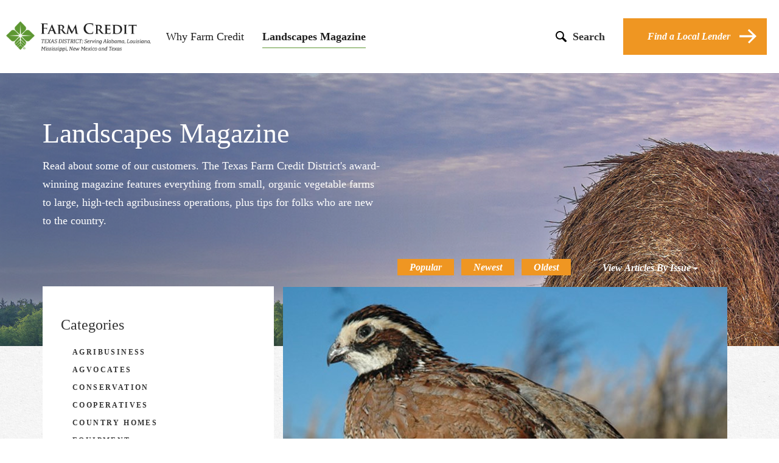

--- FILE ---
content_type: text/html; charset=utf-8
request_url: https://www.findfarmcredit.com/landing?relatedtag=game+birds
body_size: 13806
content:

<!DOCTYPE html>
<html lang="en">
<head>
    <meta name="google-site-verification" content="_QVPnY0GyJU2_S3znwj5SaqXLLjxtQ1AQvNIUGMWVG4" />
    <meta name="msvalidate.01" content="C51480C27C7FA55569922AEEC90AB15D" />
    <title>
Landscapes Magazine | Find Farm Credit    </title>
    <!-- <script src="https://use.typekit.net/jye5zlr.js"></script>
    <script>try { Typekit.load({ async: true }); } catch (e) { }</script> -->
    <link rel="stylesheet" href="/css/main.css?v1-10212022">
    <link rel="stylesheet" href="/css/ArticleContent.css?v=1">
    <meta http-equiv="X-UA-Compatible" content="IE=Edge" />
    <meta name="viewport" content="width=device-width, initial-scale=1" />
            <meta id="metadescription" name="description" content="Texas Farm Credit District's award-winning Landscapes magazine features everything from small, organic vegetable farms to large, high-tech agribusiness operations, plus tips for folks who are new to the country.">
            <meta name="robots" content="all, index, follow">
            <meta name="GOOGLEBOT" content="INDEX, FOLLOW">


    <script src="/scripts/globalkeys.js"></script>
    <meta name="content-Language" content="English">
    <!-- GA4 Google tag (gtag.js) -->
    <script async src="https://www.googletagmanager.com/gtag/js?id=G-TBB9SCSZ37"></script>
    <script>
        window.dataLayer = window.dataLayer || [];
        function gtag() { dataLayer.push(arguments); }
        gtag('js', new Date());

        gtag('config', 'G-TBB9SCSZ37');
    </script>
    <!-- End GA4 -->
   




    <meta property="og:type" content="website" />
    <meta name="twitter:card" content="summary" />
        <meta property="og:title" content="Landscapes Magazine | Find Farm Credit" />
        <meta name="twitter:title" content="Landscapes Magazine | Find Farm Credit" />
            <meta property="og:description" content="Texas Farm Credit District&#39;s award-winning Landscapes magazine features everything from small, organic vegetable farms to large, high-tech agribusiness operations, plus tips for folks who are new to the country." />
        <meta name="twitter:description" content="Texas Farm Credit District&#39;s award-winning Landscapes magazine features everything from small, organic vegetable farms to large, high-tech agribusiness operations, plus tips for folks who are new to the country." />
            <meta property="og:url" content="http://www.findfarmcredit.com/landing?relatedtag=game+birds" />
    <link rel="shortcut icon" href="/media/3028/favicon.ico" />
    <style>
        input[type="checkbox"] + input[type="hidden"] + label span {
            display: inline-block;
            width: 22px;
            height: 22px;
            margin: -2px 10px 0 0;
            vertical-align: middle;
            border: 1px solid #E0D9D8;
            background-color: #FFFFFF;
            cursor: pointer;
        }

        input[type="checkbox"]:checked + input[type="hidden"] + label span {
            background-size: 22px;
            background-position-y: 0px;
            background-position-x: 0px;
            background-image: url(/media/3127/tick-32.png);
            background-repeat: no-repeat;
        }
    </style>
</head>
<body>
    <!--<div style="background-color: #ef9622; padding: 10px; color: white; filter: drop-shadow(1px 3px 3px #00000033); z-index: 100; position:relative" class="row text-center">
            <div class="col-xs-12">
                    This website will be undergoing maintenance Saturday 4/13/24 through Sunday 4/14/24 and will be offline. We apologize for the inconvenience.
            </div>
    </div>-->
    <div id="mobile-nav">
        <a href="/" id="logo-container-mobile"></a>
        <div id="menu-icon-mobile" onclick="ga('send', 'event', 'Mobile Menu', 'Open')"></div>
        <hr />
        <p>TEXAS DISTRICT: Serving Alabama, Louisiana, Mississippi, New Mexico and Texas</p>
        <div id="link-container-mobile">
            <div class="link-mobile-padding">

<form action="/landing?relatedtag=game+birds" enctype="multipart/form-data" method="post"><input name="__RequestVerificationToken" type="hidden" value="Yoxc2iUgjONtlo1VLp-RfwUl01YK7C1jX4D25toRwvgis4JTj9yvPybXxxphipngKwI82_4kzAYierEw1r2RoY-tE7joVQsfaDVJ2fnkngs1" />    <input type="text" id="mobileSearchTerm" name="queryParameters" style="display: none;"/>
    <input type="submit" id="mobileSubmitSearch" style="display: none;" />
<input name='ufprt' type='hidden' value='[base64]' /></form>
<div id="searchbar-mobile">
    <div>
        <label for="mobile-search" style="display: none">Search Term</label>
        <input id="mobile-search" type="text" placeholder="Enter Search"/>
        <svg id="search-icon-mobile" xmlns="http://www.w3.org/2000/svg" xmlns:xlink="http://www.w3.org/1999/xlink" version="1.1" x="0px" y="0px" viewBox="0 0 231.6 230.5" xml:space="preserve"><path d="M225.7,194L225.7,194l-0.3-0.3c-0.1-0.1-0.3-0.3-0.4-0.4l-60-57.4c8.5-13.7,13.4-29.9,13.4-47.2  c0-49.4-40-89.4-89.4-89.4s-89.4,40-89.4,89.4s40,89.4,89.4,89.4c16.5,0,32-4.5,45.3-12.3l61.8,59.1l0,0c3.8,3.2,8.6,5.2,14,5.2  c11.8,0,21.4-9.6,21.4-21.4C231.6,203,229.4,197.8,225.7,194z M25.2,88.7c0-35.2,28.6-63.8,63.8-63.8s63.8,28.6,63.8,63.8  s-28.6,63.8-63.8,63.8S25.2,123.9,25.2,88.7z"/></svg>
    </div>
</div>

                <ul>
                    <li class="submenu">
                        <a href="/who-we-are">Why Farm Credit?</a><span class="caret submenu-toggle"><svg xmlns="http://www.w3.org/2000/svg" xmlns:xlink="http://www.w3.org/1999/xlink" version="1.1" id="whoweareSVG" x="0px" y="0px" viewBox="0 0 24 14.1" xml:space="preserve"><polygon points="12,9.7 2.1,0.1 0,2.4 12,14.1 24,2.3 21.8,0.1 12,9.7 " /></svg></span>
                        <hr />
                        <ul class="submenu">
                            <li><a href="/who-we-are">Who We Are</a></li>
                            <li><a href="/what-we-do">What We Do</a></li>
                            <li><a href="/how-were-different">How We're Different</a></li>
                            <li><a href="/faq">FAQ</a></li>
                        </ul>
                    </li>
                    <li><a href="/landing">Landscapes Magazine</a></li>  
                </ul>
            </div>
        </div>
    </div>
    <header>
        <a href="/" id="logo-container"></a>
        <div id="link-container">
            <ul>
                        <li><a href="/who-we-are">Why Farm Credit</a></li>

                <li class='active'><a href="/landing">Landscapes Magazine</a></li>
            </ul>
        </div>
        <div id="search">
            <svg id="search-icon" xmlns="http://www.w3.org/2000/svg" xmlns:xlink="http://www.w3.org/1999/xlink" version="1.1" x="0px" y="0px" viewBox="0 0 231.6 230.5" style="enable-background:new 0 0 231.6 230.5; fill: #000;" xml:space="preserve"><path class="st0" d="M225.7,194L225.7,194l-0.3-0.3c-0.1-0.1-0.3-0.3-0.4-0.4l-60-57.4c8.5-13.7,13.4-29.9,13.4-47.2  c0-49.4-40-89.4-89.4-89.4s-89.4,40-89.4,89.4s40,89.4,89.4,89.4c16.5,0,32-4.5,45.3-12.3l61.8,59.1l0,0c3.8,3.2,8.6,5.2,14,5.2  c11.8,0,21.4-9.6,21.4-21.4C231.6,203,229.4,197.8,225.7,194z M25.2,88.7c0-35.2,28.6-63.8,63.8-63.8s63.8,28.6,63.8,63.8  s-28.6,63.8-63.8,63.8S25.2,123.9,25.2,88.7z" /></svg>
            <p>Search</p>
        </div>
        <div id="local-lender">
            <a class="btn btn-primary icon" href="/find-local-lender">
                Find a Local Lender<svg xmlns="http://www.w3.org/2000/svg" xmlns:xlink="http://www.w3.org/1999/xlink" version="1.1" id="mFindALocalLenderArrow" x="0px" y="0px" viewBox="0 0 120 100" style="enable-background:new 0 0 120 99.998; fill: #FFF;" xml:space="preserve"><g><g><polygon points="110.497,40.018 110.445,40.07 68.206,0 59.06,9.018 94.562,42.999 0,42.999 0,56.999 93.659,56.999     59.963,90.981 69.108,100 120,49.134   " /></g></g></svg>
            </a>
        </div>

<form action="/landing?relatedtag=game+birds" enctype="multipart/form-data" method="post"><input name="__RequestVerificationToken" type="hidden" value="0cjjXSrxNxJXSIaNc8i7JO82-sMnRHXDqUS_S1pdE-B7CdHfMNSmsRY-Rj9J8HvePcTbaYQW2j7pfE4_6AkVmm5qTgRezzEIyyMHQKvbwoI1" />    <input type="text" id="searchTerm" name="queryParameters" style="display: none;"/>
    <input type="submit" id="submitSearch" style="display: none;" />
<input name='ufprt' type='hidden' value='[base64]' /></form>
<div id="searchbar">
    <div>
        <label for="main-search" style="display: none">Search Term</label>
        <input id="main-search" type="text" placeholder="Enter Search"/>
        <svg id="main-search-icon" xmlns="http://www.w3.org/2000/svg" xmlns:xlink="http://www.w3.org/1999/xlink" version="1.1" x="0px" y="0px" viewBox="0 0 231.6 230.5" xml:space="preserve"><path d="M225.7,194L225.7,194l-0.3-0.3c-0.1-0.1-0.3-0.3-0.4-0.4l-60-57.4c8.5-13.7,13.4-29.9,13.4-47.2  c0-49.4-40-89.4-89.4-89.4s-89.4,40-89.4,89.4s40,89.4,89.4,89.4c16.5,0,32-4.5,45.3-12.3l61.8,59.1l0,0c3.8,3.2,8.6,5.2,14,5.2  c11.8,0,21.4-9.6,21.4-21.4C231.6,203,229.4,197.8,225.7,194z M25.2,88.7c0-35.2,28.6-63.8,63.8-63.8s63.8,28.6,63.8,63.8  s-28.6,63.8-63.8,63.8S25.2,123.9,25.2,88.7z"/></svg>
    </div>
</div>

    </header>
    



        <script>
            ga('send', 'event', 'Landscapes Magazine', 'Filter', 'game birds')
        </script>
        <main id="landing">
            <section id="hero">
                <div class="container">
                    <div class="row">
                        <div class="col-xs-12 col-md-6">
                            <!-- <div class="row"> -->
                            <h2 class="ffc-h2">Landscapes Magazine</h2>
                            <p class="ffc-tisa-font">Read about some of our customers. The Texas Farm Credit District's award-winning magazine features everything from small, organic vegetable farms to large, high-tech agribusiness operations, plus tips for folks who are new to the country.</p>
                            <!-- </div> -->
                        </div>
                            <div class="col-xs-12 col-md-6 " id="imageLandscape">
                                <div class="boxed">
                                    <img src="/media/3268/farmcredit_cover_lswn22.jpg" alt="Landscape Image" class="imagePadding">
                                    <span><a href=https://www.findfarmcredit.com/media/3269/farmcredit_landscapes-winter-2022.pdf target="_blank" class="imageText">View the eBook</a></span>
                                </div>
                            </div>
                    </div>
                </div>
            </section>
            <section id="articlesHome">
                <div class="container">
                    <div class="col-xs-12">
                        <div class="row">
                            <div class="col-xs-12 col-md-4">
                                <div id="categoryFilters" class="row">
                                    <h3>Categories</h3>
                                    <ul>
    <li class="flag"><a href="/landing/?categorytag=agribusiness">Agribusiness</a><svg xmlns="http://www.w3.org/2000/svg" xmlns:xlink="http://www.w3.org/1999/xlink" version="1.1" x="0px" y="0px" viewBox="0 0 11 19" style="enable-background: new 0 0 11 19;" xml:space="preserve"><polygon points="5.5,13.55 10.95,19 11,19 11,0 0,0 0,19 0.05,19 " /></svg></li>
    <li class="flag"><a href="/landing/?categorytag=agvocates">AGvocates</a><svg xmlns="http://www.w3.org/2000/svg" xmlns:xlink="http://www.w3.org/1999/xlink" version="1.1" x="0px" y="0px" viewBox="0 0 11 19" style="enable-background: new 0 0 11 19;" xml:space="preserve"><polygon points="5.5,13.55 10.95,19 11,19 11,0 0,0 0,19 0.05,19 " /></svg></li>
    <li class="flag"><a href="/landing/?categorytag=conservation">Conservation</a><svg xmlns="http://www.w3.org/2000/svg" xmlns:xlink="http://www.w3.org/1999/xlink" version="1.1" x="0px" y="0px" viewBox="0 0 11 19" style="enable-background: new 0 0 11 19;" xml:space="preserve"><polygon points="5.5,13.55 10.95,19 11,19 11,0 0,0 0,19 0.05,19 " /></svg></li>
    <li class="flag"><a href="/landing/?categorytag=cooperatives">Cooperatives</a><svg xmlns="http://www.w3.org/2000/svg" xmlns:xlink="http://www.w3.org/1999/xlink" version="1.1" x="0px" y="0px" viewBox="0 0 11 19" style="enable-background: new 0 0 11 19;" xml:space="preserve"><polygon points="5.5,13.55 10.95,19 11,19 11,0 0,0 0,19 0.05,19 " /></svg></li>
    <li class="flag"><a href="/landing/?categorytag=country+homes">Country Homes</a><svg xmlns="http://www.w3.org/2000/svg" xmlns:xlink="http://www.w3.org/1999/xlink" version="1.1" x="0px" y="0px" viewBox="0 0 11 19" style="enable-background: new 0 0 11 19;" xml:space="preserve"><polygon points="5.5,13.55 10.95,19 11,19 11,0 0,0 0,19 0.05,19 " /></svg></li>
    <li class="flag"><a href="/landing/?categorytag=equipment">Equipment</a><svg xmlns="http://www.w3.org/2000/svg" xmlns:xlink="http://www.w3.org/1999/xlink" version="1.1" x="0px" y="0px" viewBox="0 0 11 19" style="enable-background: new 0 0 11 19;" xml:space="preserve"><polygon points="5.5,13.55 10.95,19 11,19 11,0 0,0 0,19 0.05,19 " /></svg></li>
    <li class="flag"><a href="/landing/?categorytag=farm+credit">Farm Credit</a><svg xmlns="http://www.w3.org/2000/svg" xmlns:xlink="http://www.w3.org/1999/xlink" version="1.1" x="0px" y="0px" viewBox="0 0 11 19" style="enable-background: new 0 0 11 19;" xml:space="preserve"><polygon points="5.5,13.55 10.95,19 11,19 11,0 0,0 0,19 0.05,19 " /></svg></li>
    <li class="flag"><a href="/landing/?categorytag=farm+credit+commentary">Farm Credit Commentary</a><svg xmlns="http://www.w3.org/2000/svg" xmlns:xlink="http://www.w3.org/1999/xlink" version="1.1" x="0px" y="0px" viewBox="0 0 11 19" style="enable-background: new 0 0 11 19;" xml:space="preserve"><polygon points="5.5,13.55 10.95,19 11,19 11,0 0,0 0,19 0.05,19 " /></svg></li>
    <li class="flag"><a href="/landing/?categorytag=farm+to+table">Farm to Table</a><svg xmlns="http://www.w3.org/2000/svg" xmlns:xlink="http://www.w3.org/1999/xlink" version="1.1" x="0px" y="0px" viewBox="0 0 11 19" style="enable-background: new 0 0 11 19;" xml:space="preserve"><polygon points="5.5,13.55 10.95,19 11,19 11,0 0,0 0,19 0.05,19 " /></svg></li>
    <li class="flag"><a href="/landing/?categorytag=farm+credit+news">Farm Credit News</a><svg xmlns="http://www.w3.org/2000/svg" xmlns:xlink="http://www.w3.org/1999/xlink" version="1.1" x="0px" y="0px" viewBox="0 0 11 19" style="enable-background: new 0 0 11 19;" xml:space="preserve"><polygon points="5.5,13.55 10.95,19 11,19 11,0 0,0 0,19 0.05,19 " /></svg></li>
    <li class="flag"><a href="/landing/?categorytag=farming">Farming</a><svg xmlns="http://www.w3.org/2000/svg" xmlns:xlink="http://www.w3.org/1999/xlink" version="1.1" x="0px" y="0px" viewBox="0 0 11 19" style="enable-background: new 0 0 11 19;" xml:space="preserve"><polygon points="5.5,13.55 10.95,19 11,19 11,0 0,0 0,19 0.05,19 " /></svg></li>
    <li class="flag"><a href="/landing/?categorytag=farm%2franch+management">Farm/Ranch Management</a><svg xmlns="http://www.w3.org/2000/svg" xmlns:xlink="http://www.w3.org/1999/xlink" version="1.1" x="0px" y="0px" viewBox="0 0 11 19" style="enable-background: new 0 0 11 19;" xml:space="preserve"><polygon points="5.5,13.55 10.95,19 11,19 11,0 0,0 0,19 0.05,19 " /></svg></li>
    <li class="flag"><a href="/landing/?categorytag=financial+services">Financial Services</a><svg xmlns="http://www.w3.org/2000/svg" xmlns:xlink="http://www.w3.org/1999/xlink" version="1.1" x="0px" y="0px" viewBox="0 0 11 19" style="enable-background: new 0 0 11 19;" xml:space="preserve"><polygon points="5.5,13.55 10.95,19 11,19 11,0 0,0 0,19 0.05,19 " /></svg></li>
    <li class="flag"><a href="/landing/?categorytag=financing">Financing</a><svg xmlns="http://www.w3.org/2000/svg" xmlns:xlink="http://www.w3.org/1999/xlink" version="1.1" x="0px" y="0px" viewBox="0 0 11 19" style="enable-background: new 0 0 11 19;" xml:space="preserve"><polygon points="5.5,13.55 10.95,19 11,19 11,0 0,0 0,19 0.05,19 " /></svg></li>
    <li class="flag"><a href="/landing/?categorytag=land+views">Land Views</a><svg xmlns="http://www.w3.org/2000/svg" xmlns:xlink="http://www.w3.org/1999/xlink" version="1.1" x="0px" y="0px" viewBox="0 0 11 19" style="enable-background: new 0 0 11 19;" xml:space="preserve"><polygon points="5.5,13.55 10.95,19 11,19 11,0 0,0 0,19 0.05,19 " /></svg></li>
    <li class="flag"><a href="/landing/?categorytag=meet+our+customers">Meet Our Customers</a><svg xmlns="http://www.w3.org/2000/svg" xmlns:xlink="http://www.w3.org/1999/xlink" version="1.1" x="0px" y="0px" viewBox="0 0 11 19" style="enable-background: new 0 0 11 19;" xml:space="preserve"><polygon points="5.5,13.55 10.95,19 11,19 11,0 0,0 0,19 0.05,19 " /></svg></li>
    <li class="flag"><a href="/landing/?categorytag=money+matters">Money Matters</a><svg xmlns="http://www.w3.org/2000/svg" xmlns:xlink="http://www.w3.org/1999/xlink" version="1.1" x="0px" y="0px" viewBox="0 0 11 19" style="enable-background: new 0 0 11 19;" xml:space="preserve"><polygon points="5.5,13.55 10.95,19 11,19 11,0 0,0 0,19 0.05,19 " /></svg></li>
    <li class="flag"><a href="/landing/?categorytag=ranching">Ranching</a><svg xmlns="http://www.w3.org/2000/svg" xmlns:xlink="http://www.w3.org/1999/xlink" version="1.1" x="0px" y="0px" viewBox="0 0 11 19" style="enable-background: new 0 0 11 19;" xml:space="preserve"><polygon points="5.5,13.55 10.95,19 11,19 11,0 0,0 0,19 0.05,19 " /></svg></li>
    <li class="flag"><a href="/landing/?categorytag=recreation+%26+wildlife">Recreation & Wildlife</a><svg xmlns="http://www.w3.org/2000/svg" xmlns:xlink="http://www.w3.org/1999/xlink" version="1.1" x="0px" y="0px" viewBox="0 0 11 19" style="enable-background: new 0 0 11 19;" xml:space="preserve"><polygon points="5.5,13.55 10.95,19 11,19 11,0 0,0 0,19 0.05,19 " /></svg></li>
    <li class="flag"><a href="/landing/?categorytag=resources+for+rural+living">Resources for Rural Living</a><svg xmlns="http://www.w3.org/2000/svg" xmlns:xlink="http://www.w3.org/1999/xlink" version="1.1" x="0px" y="0px" viewBox="0 0 11 19" style="enable-background: new 0 0 11 19;" xml:space="preserve"><polygon points="5.5,13.55 10.95,19 11,19 11,0 0,0 0,19 0.05,19 " /></svg></li>
    <li class="flag"><a href="/landing/?categorytag=rural+land">Rural Land</a><svg xmlns="http://www.w3.org/2000/svg" xmlns:xlink="http://www.w3.org/1999/xlink" version="1.1" x="0px" y="0px" viewBox="0 0 11 19" style="enable-background: new 0 0 11 19;" xml:space="preserve"><polygon points="5.5,13.55 10.95,19 11,19 11,0 0,0 0,19 0.05,19 " /></svg></li>
    <li class="flag"><a href="/landing/?categorytag=technology">Technology</a><svg xmlns="http://www.w3.org/2000/svg" xmlns:xlink="http://www.w3.org/1999/xlink" version="1.1" x="0px" y="0px" viewBox="0 0 11 19" style="enable-background: new 0 0 11 19;" xml:space="preserve"><polygon points="5.5,13.55 10.95,19 11,19 11,0 0,0 0,19 0.05,19 " /></svg></li>


                                    </ul>
                                </div>
                            </div>
                            <div class="col-xs-12 col-md-8">
                                <div class="row">
                                    <div id="articleSort">
                                        <ul>
                                            <li onclick="ga('send', 'event', 'Landscapes Magazine', 'Filter', 'Popular')">
                                                <a href="/landing/?popular=true">Popular</a>
                                            </li>
                                            <li onclick="ga('send', 'event', 'Landscapes Magazine', 'Filter', 'Newest')">
                                                <a href="/landing/?publishinfo=newest">Newest</a>
                                            </li>
                                            <li onclick="ga('send', 'event', 'Landscapes Magazine', 'Filter', 'Oldest')">
                                                <a href="/landing/?publishinfo=oldest">Oldest</a>
                                            </li>

                                            <li id="mobileCategorySelector">
                                                <div class="dropdown" style="z-index: 4; color: black;">
                                                    <button class="editionBtn btn dropdown-toggle" type="button" id="categorySelectorButton"
                                                            data-toggle="dropdown" aria-haspopup="true" aria-expanded="true">
                                                        Categories
                                                        <span class="mobileCaret"></span>
                                                    </button>
                                                    <ul class="dropdown-menu two-input-box-dropdown" aria-labelledby="categorySelectorButton">
    <li class="flag"><a href="/landing/?categorytag=agribusiness">Agribusiness</a><svg xmlns="http://www.w3.org/2000/svg" xmlns:xlink="http://www.w3.org/1999/xlink" version="1.1" x="0px" y="0px" viewBox="0 0 11 19" style="enable-background: new 0 0 11 19;" xml:space="preserve"><polygon points="5.5,13.55 10.95,19 11,19 11,0 0,0 0,19 0.05,19 " /></svg></li>
    <li class="flag"><a href="/landing/?categorytag=agvocates">AGvocates</a><svg xmlns="http://www.w3.org/2000/svg" xmlns:xlink="http://www.w3.org/1999/xlink" version="1.1" x="0px" y="0px" viewBox="0 0 11 19" style="enable-background: new 0 0 11 19;" xml:space="preserve"><polygon points="5.5,13.55 10.95,19 11,19 11,0 0,0 0,19 0.05,19 " /></svg></li>
    <li class="flag"><a href="/landing/?categorytag=conservation">Conservation</a><svg xmlns="http://www.w3.org/2000/svg" xmlns:xlink="http://www.w3.org/1999/xlink" version="1.1" x="0px" y="0px" viewBox="0 0 11 19" style="enable-background: new 0 0 11 19;" xml:space="preserve"><polygon points="5.5,13.55 10.95,19 11,19 11,0 0,0 0,19 0.05,19 " /></svg></li>
    <li class="flag"><a href="/landing/?categorytag=cooperatives">Cooperatives</a><svg xmlns="http://www.w3.org/2000/svg" xmlns:xlink="http://www.w3.org/1999/xlink" version="1.1" x="0px" y="0px" viewBox="0 0 11 19" style="enable-background: new 0 0 11 19;" xml:space="preserve"><polygon points="5.5,13.55 10.95,19 11,19 11,0 0,0 0,19 0.05,19 " /></svg></li>
    <li class="flag"><a href="/landing/?categorytag=country+homes">Country Homes</a><svg xmlns="http://www.w3.org/2000/svg" xmlns:xlink="http://www.w3.org/1999/xlink" version="1.1" x="0px" y="0px" viewBox="0 0 11 19" style="enable-background: new 0 0 11 19;" xml:space="preserve"><polygon points="5.5,13.55 10.95,19 11,19 11,0 0,0 0,19 0.05,19 " /></svg></li>
    <li class="flag"><a href="/landing/?categorytag=equipment">Equipment</a><svg xmlns="http://www.w3.org/2000/svg" xmlns:xlink="http://www.w3.org/1999/xlink" version="1.1" x="0px" y="0px" viewBox="0 0 11 19" style="enable-background: new 0 0 11 19;" xml:space="preserve"><polygon points="5.5,13.55 10.95,19 11,19 11,0 0,0 0,19 0.05,19 " /></svg></li>
    <li class="flag"><a href="/landing/?categorytag=farm+credit">Farm Credit</a><svg xmlns="http://www.w3.org/2000/svg" xmlns:xlink="http://www.w3.org/1999/xlink" version="1.1" x="0px" y="0px" viewBox="0 0 11 19" style="enable-background: new 0 0 11 19;" xml:space="preserve"><polygon points="5.5,13.55 10.95,19 11,19 11,0 0,0 0,19 0.05,19 " /></svg></li>
    <li class="flag"><a href="/landing/?categorytag=farm+credit+commentary">Farm Credit Commentary</a><svg xmlns="http://www.w3.org/2000/svg" xmlns:xlink="http://www.w3.org/1999/xlink" version="1.1" x="0px" y="0px" viewBox="0 0 11 19" style="enable-background: new 0 0 11 19;" xml:space="preserve"><polygon points="5.5,13.55 10.95,19 11,19 11,0 0,0 0,19 0.05,19 " /></svg></li>
    <li class="flag"><a href="/landing/?categorytag=farm+to+table">Farm to Table</a><svg xmlns="http://www.w3.org/2000/svg" xmlns:xlink="http://www.w3.org/1999/xlink" version="1.1" x="0px" y="0px" viewBox="0 0 11 19" style="enable-background: new 0 0 11 19;" xml:space="preserve"><polygon points="5.5,13.55 10.95,19 11,19 11,0 0,0 0,19 0.05,19 " /></svg></li>
    <li class="flag"><a href="/landing/?categorytag=farm+credit+news">Farm Credit News</a><svg xmlns="http://www.w3.org/2000/svg" xmlns:xlink="http://www.w3.org/1999/xlink" version="1.1" x="0px" y="0px" viewBox="0 0 11 19" style="enable-background: new 0 0 11 19;" xml:space="preserve"><polygon points="5.5,13.55 10.95,19 11,19 11,0 0,0 0,19 0.05,19 " /></svg></li>
    <li class="flag"><a href="/landing/?categorytag=farming">Farming</a><svg xmlns="http://www.w3.org/2000/svg" xmlns:xlink="http://www.w3.org/1999/xlink" version="1.1" x="0px" y="0px" viewBox="0 0 11 19" style="enable-background: new 0 0 11 19;" xml:space="preserve"><polygon points="5.5,13.55 10.95,19 11,19 11,0 0,0 0,19 0.05,19 " /></svg></li>
    <li class="flag"><a href="/landing/?categorytag=farm%2franch+management">Farm/Ranch Management</a><svg xmlns="http://www.w3.org/2000/svg" xmlns:xlink="http://www.w3.org/1999/xlink" version="1.1" x="0px" y="0px" viewBox="0 0 11 19" style="enable-background: new 0 0 11 19;" xml:space="preserve"><polygon points="5.5,13.55 10.95,19 11,19 11,0 0,0 0,19 0.05,19 " /></svg></li>
    <li class="flag"><a href="/landing/?categorytag=financial+services">Financial Services</a><svg xmlns="http://www.w3.org/2000/svg" xmlns:xlink="http://www.w3.org/1999/xlink" version="1.1" x="0px" y="0px" viewBox="0 0 11 19" style="enable-background: new 0 0 11 19;" xml:space="preserve"><polygon points="5.5,13.55 10.95,19 11,19 11,0 0,0 0,19 0.05,19 " /></svg></li>
    <li class="flag"><a href="/landing/?categorytag=financing">Financing</a><svg xmlns="http://www.w3.org/2000/svg" xmlns:xlink="http://www.w3.org/1999/xlink" version="1.1" x="0px" y="0px" viewBox="0 0 11 19" style="enable-background: new 0 0 11 19;" xml:space="preserve"><polygon points="5.5,13.55 10.95,19 11,19 11,0 0,0 0,19 0.05,19 " /></svg></li>
    <li class="flag"><a href="/landing/?categorytag=land+views">Land Views</a><svg xmlns="http://www.w3.org/2000/svg" xmlns:xlink="http://www.w3.org/1999/xlink" version="1.1" x="0px" y="0px" viewBox="0 0 11 19" style="enable-background: new 0 0 11 19;" xml:space="preserve"><polygon points="5.5,13.55 10.95,19 11,19 11,0 0,0 0,19 0.05,19 " /></svg></li>
    <li class="flag"><a href="/landing/?categorytag=meet+our+customers">Meet Our Customers</a><svg xmlns="http://www.w3.org/2000/svg" xmlns:xlink="http://www.w3.org/1999/xlink" version="1.1" x="0px" y="0px" viewBox="0 0 11 19" style="enable-background: new 0 0 11 19;" xml:space="preserve"><polygon points="5.5,13.55 10.95,19 11,19 11,0 0,0 0,19 0.05,19 " /></svg></li>
    <li class="flag"><a href="/landing/?categorytag=money+matters">Money Matters</a><svg xmlns="http://www.w3.org/2000/svg" xmlns:xlink="http://www.w3.org/1999/xlink" version="1.1" x="0px" y="0px" viewBox="0 0 11 19" style="enable-background: new 0 0 11 19;" xml:space="preserve"><polygon points="5.5,13.55 10.95,19 11,19 11,0 0,0 0,19 0.05,19 " /></svg></li>
    <li class="flag"><a href="/landing/?categorytag=ranching">Ranching</a><svg xmlns="http://www.w3.org/2000/svg" xmlns:xlink="http://www.w3.org/1999/xlink" version="1.1" x="0px" y="0px" viewBox="0 0 11 19" style="enable-background: new 0 0 11 19;" xml:space="preserve"><polygon points="5.5,13.55 10.95,19 11,19 11,0 0,0 0,19 0.05,19 " /></svg></li>
    <li class="flag"><a href="/landing/?categorytag=recreation+%26+wildlife">Recreation & Wildlife</a><svg xmlns="http://www.w3.org/2000/svg" xmlns:xlink="http://www.w3.org/1999/xlink" version="1.1" x="0px" y="0px" viewBox="0 0 11 19" style="enable-background: new 0 0 11 19;" xml:space="preserve"><polygon points="5.5,13.55 10.95,19 11,19 11,0 0,0 0,19 0.05,19 " /></svg></li>
    <li class="flag"><a href="/landing/?categorytag=resources+for+rural+living">Resources for Rural Living</a><svg xmlns="http://www.w3.org/2000/svg" xmlns:xlink="http://www.w3.org/1999/xlink" version="1.1" x="0px" y="0px" viewBox="0 0 11 19" style="enable-background: new 0 0 11 19;" xml:space="preserve"><polygon points="5.5,13.55 10.95,19 11,19 11,0 0,0 0,19 0.05,19 " /></svg></li>
    <li class="flag"><a href="/landing/?categorytag=rural+land">Rural Land</a><svg xmlns="http://www.w3.org/2000/svg" xmlns:xlink="http://www.w3.org/1999/xlink" version="1.1" x="0px" y="0px" viewBox="0 0 11 19" style="enable-background: new 0 0 11 19;" xml:space="preserve"><polygon points="5.5,13.55 10.95,19 11,19 11,0 0,0 0,19 0.05,19 " /></svg></li>
    <li class="flag"><a href="/landing/?categorytag=technology">Technology</a><svg xmlns="http://www.w3.org/2000/svg" xmlns:xlink="http://www.w3.org/1999/xlink" version="1.1" x="0px" y="0px" viewBox="0 0 11 19" style="enable-background: new 0 0 11 19;" xml:space="preserve"><polygon points="5.5,13.55 10.95,19 11,19 11,0 0,0 0,19 0.05,19 " /></svg></li>


                                                    </ul>
                                                </div>
                                            </li>
                                            <li class="hidden-xs">
                                                <div class="issuesSelector" style="z-index: 1000; color: black;">
                                                    <button class="editionBtn btn issueSelect" type="button" id="issueSelectorButton">
                                                        View Articles By Issue
                                                        <span class="caret"></span>
                                                    </button>
                                                </div>
                                            </li>
                                        </ul>
                                    </div>
                                    <div class="landscape-hero-card">
                                        <div class="col-xs-12 visible-xs">
                                            <div class="issuesSelector">
                                                <button class="editionBtn btn issueSelect mobile" type="button" id="issueSelectorButtonMobile">
                                                    View Articles By Issue
                                                    <span class="caret"></span>
                                                </button>
                                            </div>
                                        </div>
                                        <div class="col-xs-12" id="issuebox">
                                            <div class="issuebox">
                                                <form id="issueSelectorForm">
                                                    <div class="form-inline">
                                                        <div class="form-group">
                                                            <label for="year" style="display: none">Issue Year</label>

                                                            <input type="hidden" value="[{&quot;Year&quot;:&quot;1998&quot;,&quot;Seasons&quot;:[&quot;Wildlife&quot;,&quot;Summer&quot;,&quot;Winter&quot;]},{&quot;Year&quot;:&quot;1999&quot;,&quot;Seasons&quot;:[]},{&quot;Year&quot;:&quot;2000&quot;,&quot;Seasons&quot;:[&quot;Summer&quot;]},{&quot;Year&quot;:&quot;2001&quot;,&quot;Seasons&quot;:[]},{&quot;Year&quot;:&quot;2002&quot;,&quot;Seasons&quot;:[&quot;Winter&quot;]},{&quot;Year&quot;:&quot;2003&quot;,&quot;Seasons&quot;:[&quot;Wildlife&quot;,&quot;Summer&quot;]},{&quot;Year&quot;:&quot;2004&quot;,&quot;Seasons&quot;:[&quot;Summer&quot;,&quot;Winter&quot;,&quot;Wildlife&quot;]},{&quot;Year&quot;:&quot;2005&quot;,&quot;Seasons&quot;:[&quot;Winter&quot;,&quot;Summer&quot;]},{&quot;Year&quot;:&quot;2006&quot;,&quot;Seasons&quot;:[&quot;Winter&quot;,&quot;Wildlife&quot;]},{&quot;Year&quot;:&quot;2007&quot;,&quot;Seasons&quot;:[&quot;Winter&quot;,&quot;Summer&quot;,&quot;Wildlife&quot;]},{&quot;Year&quot;:&quot;2008&quot;,&quot;Seasons&quot;:[&quot;Summer&quot;,&quot;Winter&quot;,&quot;Wildlife&quot;]},{&quot;Year&quot;:&quot;2009&quot;,&quot;Seasons&quot;:[&quot;Summer&quot;,&quot;Winter&quot;,&quot;Wildlife&quot;]},{&quot;Year&quot;:&quot;2010&quot;,&quot;Seasons&quot;:[&quot;Wildlife&quot;,&quot;Winter&quot;,&quot;Summer&quot;]},{&quot;Year&quot;:&quot;2011&quot;,&quot;Seasons&quot;:[&quot;Summer&quot;,&quot;Winter&quot;,&quot;Wildlife&quot;]},{&quot;Year&quot;:&quot;2012&quot;,&quot;Seasons&quot;:[&quot;Summer&quot;,&quot;Wildlife&quot;,&quot;Winter&quot;]},{&quot;Year&quot;:&quot;2013&quot;,&quot;Seasons&quot;:[&quot;Summer&quot;,&quot;Winter&quot;]},{&quot;Year&quot;:&quot;2014&quot;,&quot;Seasons&quot;:[&quot;Summer&quot;,&quot;Winter&quot;]},{&quot;Year&quot;:&quot;2015&quot;,&quot;Seasons&quot;:[&quot;Winter&quot;,&quot;Summer&quot;]},{&quot;Year&quot;:&quot;2016&quot;,&quot;Seasons&quot;:[&quot;Winter&quot;,&quot;Summer&quot;]},{&quot;Year&quot;:&quot;2017&quot;,&quot;Seasons&quot;:[&quot;Summer&quot;,&quot;Winter&quot;]},{&quot;Year&quot;:&quot;2018&quot;,&quot;Seasons&quot;:[&quot;Summer&quot;,&quot;Winter&quot;]},{&quot;Year&quot;:&quot;2019&quot;,&quot;Seasons&quot;:[&quot;Summer&quot;,&quot;Winter&quot;]},{&quot;Year&quot;:&quot;2020&quot;,&quot;Seasons&quot;:[&quot;Winter&quot;]},{&quot;Year&quot;:&quot;2021&quot;,&quot;Seasons&quot;:[&quot;Summer&quot;]},{&quot;Year&quot;:&quot;2022&quot;,&quot;Seasons&quot;:[&quot;Winter&quot;,&quot;Fall&quot;]},{&quot;Year&quot;:&quot;2023&quot;,&quot;Seasons&quot;:[]},{&quot;Year&quot;:&quot;2024&quot;,&quot;Seasons&quot;:[]},{&quot;Year&quot;:&quot;2025&quot;,&quot;Seasons&quot;:[]},{&quot;Year&quot;:&quot;2026&quot;,&quot;Seasons&quot;:[]}]" id="hdfListData" />

                                                            <select name="year" id="year" class="form-control" title="Issue Year">
                                                                <option value="" disabled selected>Issue Year</option>
                                                                    <option value="1998">1998</option>
                                                                    <option value="1999">1999</option>
                                                                    <option value="2000">2000</option>
                                                                    <option value="2001">2001</option>
                                                                    <option value="2002">2002</option>
                                                                    <option value="2003">2003</option>
                                                                    <option value="2004">2004</option>
                                                                    <option value="2005">2005</option>
                                                                    <option value="2006">2006</option>
                                                                    <option value="2007">2007</option>
                                                                    <option value="2008">2008</option>
                                                                    <option value="2009">2009</option>
                                                                    <option value="2010">2010</option>
                                                                    <option value="2011">2011</option>
                                                                    <option value="2012">2012</option>
                                                                    <option value="2013">2013</option>
                                                                    <option value="2014">2014</option>
                                                                    <option value="2015">2015</option>
                                                                    <option value="2016">2016</option>
                                                                    <option value="2017">2017</option>
                                                                    <option value="2018">2018</option>
                                                                    <option value="2019">2019</option>
                                                                    <option value="2020">2020</option>
                                                                    <option value="2021">2021</option>
                                                                    <option value="2022">2022</option>
                                                                    <option value="2023">2023</option>
                                                                    <option value="2024">2024</option>
                                                                    <option value="2025">2025</option>
                                                                    <option value="2026">2026</option>
                                                            </select>
                                                        </div>
                                                        <div class="form-group">
                                                            <label for="issue" style="display: none">Edition</label>
                                                            <select name="issue" id="issue" class="form-control" title="Edition">
                                                                <option value="" disabled selected>Edition</option>

                                                            </select>
                                                        </div>
                                                        <div class="form-group">
                                                            <label for="ArticlePublishPeriodGroup" style="display: none">Search</label>
                                                            <input type="submit" value="Search" class="btn btn-primary inlineButton" id="ArticlePublishPeriodGroup"
                                                                   onclick="LandscapesEdition()" />
                                                        </div>
                                                    </div>
                                                </form>
                                            </div>
                                        </div>
                                        <div class="col-xs-12">
                                            <a href="/landscapes-articles/game-for-a-new-business/">
                                                <div class="article-card">
                                                    <div class="img-container">
                                                        <img src="/media/1386/quail_in-hand_1.jpg?anchor=center&amp;mode=crop&amp;width=730&amp;height=516&amp;rnd=131400462070000000"
                                                             alt="A quail sitting in a person&#39;s hand">
                                                    </div>
                                                    <div class="text-container">
                                                        <p class="text-uppercase article-category">Recreation &amp; Wildlife, Meet Our Customers</p>
                                                        <h3>Game for a New Business</h3>
                                                        <p class="description">Quail Production Proves Profitable for Retired Alabama Dairy Farmers.</p>
                                                    </div>
                                                    <div class="card-footer">
                                                        <hr>
                                                        <div class="author pull-left">by&nbsp;&nbsp;<span>Sheryl Smith-Rodgers</span></div>
                                                            <div id="pub-date-0" class="pull-right">Summer 2007</div>

                                                    </div>
                                                </div>
                                            </a>
                                        </div>
                                    </div>
                                    <div class="article-card-container">
                                                <div class="expandable" style="display: block">

                                                    <div class="col-xs-12 col-sm-6">
                                                        <a href="/landscapes-articles/wedding-bells-and-shotgun-shells/">
                                                            <div class="article-card">
                                                                    <div class="img-container">

                                                                        <img src="/media/3158/auburn-oaks-webhero.jpg?anchor=center&amp;mode=crop&amp;rnd=132705623190000000"
                                                                             alt="Rabrens Family">


                                                                    </div>
                                                                <div class="text-container">
                                                                    <p class="text-uppercase article-category">Recreation &amp; Wildlife,Meet our customers,Rural land</p>
                                                                    <h3>Wedding bells and shotgun shells</h3>
                                                                    <p class="description">In Alabama, one family makes it possible to get married, host a soiree and sh...</p>
                                                                </div>
                                                                <div class="card-footer">
                                                                    <hr>
                                                                    <div class="author pull-left">by&nbsp;&nbsp;<span>Staff</span></div>
                                                                    <div id="pub-date-1" class="pull-right">Summer 2021</div>
                                                                </div>
                                                            </div>
                                                        </a>
                                                    </div>
                                                </div>
                                                <div class="expandable" style="display: block">

                                                    <div class="col-xs-12 col-sm-6">
                                                        <a href="/landscapes-articles/like-birds-of-a-feather/">
                                                            <div class="article-card">
                                                                    <div class="img-container">

                                                                        <img src="/media/1328/feather_lesters-morris_1.jpg?anchor=center&amp;mode=crop&amp;rnd=131400319260000000"
                                                                             alt="Phillip Morris and some of the Lester family">


                                                                    </div>
                                                                <div class="text-container">
                                                                    <p class="text-uppercase article-category">Farming, Agribusiness, Meet Our Customers</p>
                                                                    <h3>Like Birds of a Feather</h3>
                                                                    <p class="description">The Lester family built one of the largest family-run poultry operations in TX.</p>
                                                                </div>
                                                                <div class="card-footer">
                                                                    <hr>
                                                                    <div class="author pull-left">by&nbsp;&nbsp;<span>Penny Currie</span></div>
                                                                    <div id="pub-date-2" class="pull-right">Summer 2008</div>
                                                                </div>
                                                            </div>
                                                        </a>
                                                    </div>
                                                </div>
                                                <div class="expandable" style="display: block">

                                                    <div class="col-xs-12 col-sm-6">
                                                        <a href="/landscapes-articles/the-fearless-chef/">
                                                            <div class="article-card">
                                                                    <div class="img-container">

                                                                        <img src="/media/2785/chef_robtaylor.jpg?anchor=center&amp;mode=crop&amp;rnd=131607624610000000"
                                                                             alt="Chef Rob Taylor cooks">


                                                                    </div>
                                                                <div class="text-container">
                                                                    <p class="text-uppercase article-category">Recreation &amp; Wildlife</p>
                                                                    <h3>The Fearless Chef</h3>
                                                                    <p class="description">Loan officer wins cooking on first attempt at gumbo.</p>
                                                                </div>
                                                                <div class="card-footer">
                                                                    <hr>
                                                                    <div class="author pull-left">by&nbsp;&nbsp;<span>Tina Jackson</span></div>
                                                                    <div id="pub-date-3" class="pull-right">Wildlife 2008</div>
                                                                </div>
                                                            </div>
                                                        </a>
                                                    </div>
                                                </div>
                                                <div class="expandable" style="display: block">

                                                    <div class="col-xs-12 col-sm-6">
                                                        <a href="/landscapes-articles/on-the-record/">
                                                            <div class="article-card">
                                                                    <div class="img-container">

                                                                        <img src="/media/2634/wl12-8-mike-owens-preview.jpg?anchor=center&amp;mode=crop&amp;rnd=131596363260000000"
                                                                             alt="Mike Owens and Randy Ranier">


                                                                    </div>
                                                                <div class="text-container">
                                                                    <p class="text-uppercase article-category">Recreation &amp; Wildlife, Farm/Ranch Management, Meet Our Customers</p>
                                                                    <h3>On the Record</h3>
                                                                    <p class="description">Wildlife management software helps landowners record and track deer.</p>
                                                                </div>
                                                                <div class="card-footer">
                                                                    <hr>
                                                                    <div class="author pull-left">by&nbsp;&nbsp;<span>Staff</span></div>
                                                                    <div id="pub-date-4" class="pull-right">Wildlife 2012</div>
                                                                </div>
                                                            </div>
                                                        </a>
                                                    </div>
                                                </div>

                                    </div>
                                </div>
                            </div>
                        </div>
                    </div>
                </div>
                <div class="container">
                    <div class="row">
                        <div class="col-xs-12">
                            <div class="row">
                            </div>
                        </div>
                    </div>
                        <a href="https://www.findfarmcredit.com/media/3269/farmcredit_landscapes-winter-2022.pdf" target="_blank" class="btn btn-primary btn-button-mobile">
                            View the magazine (pdf)
                        </a>
                </div>



            </section>
        </main>




    <footer>
        <div id="footer-top" class="container">
            <div class="row">
                <div id="footer-logo" class="col-xs-12 col-sm-3 col-lg-4">
                    <img alt="footerLogo" src="/media/2488/logofooter.png" />
                </div>
                <div id="footer-links" class="col-xs-12 col-sm-3">
                    <h5 class="ffc-label-font">Get Started</h5>
                    <ul>
                        <li><a href="/find-local-lender">Find a Local Lender</a></li>
                    </ul>
                    <h5 class="ffc-label-font">Explore</h5>
                    <ul>
                        <li><a href="/who-we-are">Why Farm Credit?</a></li>
                        <li><a href="/landing">Landscapes Magazine</a></li>
                        <li><a href="/careers">Careers</a></li>
                        <li><a href="/glossary">Glossary</a></li>
                    </ul>
                </div>
                <div id="footer-contact-info" class="col-xs-12 col-sm-6 col-lg-5">
                    <div class="row">
                        <div class="col-md-12">
                            <h5 class="ffc-label-font">Contact Us</h5>
                        </div>
                    </div>
                    <div class="row">
                        <div class="col-xs-6">
                            <ul>
                                <li>
                                    <p class="ffc-label-font">Phone</p>
                                    <div class="ffc-details-font">(512) 465-0400</div>
                                </li>
                                
                                <li>
                                    <p class="ffc-label-font">Learn More</p>
                                    <div class="ffc-details-font">For more information about the Texas Farm Credit District, visit <a href="http://www.farmcreditbank.com" target="_blank">FarmCreditBank.com</a></div>
                                </li>
                                <li>
                                    <p class="ffc-label-font">Questions?</p>
                                    <div class="ffc-details-font">
                                        For questions related to financing, <a href="/find-local-lender">contact a lender.</a></div>
                                </li>
                            </ul>
                        </div>
                        <div class="col-xs-6">
                            <ul>
                                <li>
                                    <p class="ffc-label-font">Mailing Address</p>
                                    <div class="ffc-details-font">Farm Credit Bank of Texas<br />P.O. Box 202590<br />Austin, Texas 78720-2590</div>
                                </li>
                                <li>
                                    <p class="ffc-label-font">Physical Address</p>
                                    <div class="ffc-details-font">4801 Plaza on the Lake Drive<br />Austin, Texas 78746</div>
                                </li>
                            </ul>
                        </div>
                    </div>
                </div>
            </div>
            <div id="footer-contact-button">
                <p class="ffc-label-font">
                    Financing Questions?</p>
                    <a href="/find-local-lender" class="btn btn-secondary btn-light" 
                       onclick="ga('send', 'event', {
                                eventCategory: 'Mobile Links',
                                eventAction: 'click',
                                eventLabel: 'find-local-lender'});">Contact a lender</a>
            </div>
            
        </div>
        <div id="footer-bottom" class="row">
            <div id="footer-copyright">
                &#x24B8;&nbsp;Copyright 2020 Farm Credit Bank of Texas. All Rights Reserved
            </div>
            <div>
                <a href="/site-map">Site Map</a>/<a href="/privacy-notice">Privacy Notice</a>/<a href="/cookie-notice">Cookie Notice</a>
            </div>
            <div id="footer-share-container">
                  <!--<ul>
                                    
                                    <li onclick="SocialMediaVisits('facebook')"><a href="https://www.facebook.com/FarmCreditBankOfTexas/" target="_blank"><svg xmlns="http://www.w3.org/2000/svg" xmlns:xlink="http://www.w3.org/1999/xlink" version="1.1" id="facebookShareSVG" x="0px" y="0px" viewBox="60.5 52.1 24 50" xml:space="preserve"><path d="M76.5,63.1v5h8l-1,9h-7v25h-11v-25h-5v-9h5v-5c0,0-0.9-9.5,8-11h11v8h-5C79.5,60.1,76.7,60,76.5,63.1z" /></svg></a></li>
                                    
                                    <li onclick="SocialMediaVisits('instagram')"><a href="https://www.instagram.com/farmcreditbankoftexas/" target="_blank"><svg xmlns="http://www.w3.org/2000/svg" xmlns:xlink="http://www.w3.org/1999/xlink" version="1.1" id="Logo" x="0px" y="0px" viewBox="0 0 512 512" xml:space="preserve"><g><path d="M256,49.5c67.3,0,75.2,0.3,101.8,1.5c24.6,1.1,37.9,5.2,46.8,8.7c11.8,4.6,20.2,10,29,18.8   c8.8,8.8,14.3,17.2,18.8,29c3.4,8.9,7.6,22.2,8.7,46.8c1.2,26.6,1.5,34.5,1.5,101.8s-0.3,75.2-1.5,101.8   c-1.1,24.6-5.2,37.9-8.7,46.8c-4.6,11.8-10,20.2-18.8,29c-8.8,8.8-17.2,14.3-29,18.8c-8.9,3.4-22.2,7.6-46.8,8.7   c-26.6,1.2-34.5,1.5-101.8,1.5s-75.2-0.3-101.8-1.5c-24.6-1.1-37.9-5.2-46.8-8.7c-11.8-4.6-20.2-10-29-18.8   c-8.8-8.8-14.3-17.2-18.8-29c-3.4-8.9-7.6-22.2-8.7-46.8c-1.2-26.6-1.5-34.5-1.5-101.8s0.3-75.2,1.5-101.8   c1.1-24.6,5.2-37.9,8.7-46.8c4.6-11.8,10-20.2,18.8-29c8.8-8.8,17.2-14.3,29-18.8c8.9-3.4,22.2-7.6,46.8-8.7   C180.8,49.7,188.7,49.5,256,49.5 M256,4.1c-68.4,0-77,0.3-103.9,1.5C125.3,6.8,107,11.1,91,17.3c-16.6,6.4-30.6,15.1-44.6,29.1   c-14,14-22.6,28.1-29.1,44.6c-6.2,16-10.5,34.3-11.7,61.2C4.4,179,4.1,187.6,4.1,256c0,68.4,0.3,77,1.5,103.9   c1.2,26.8,5.5,45.1,11.7,61.2c6.4,16.6,15.1,30.6,29.1,44.6c14,14,28.1,22.6,44.6,29.1c16,6.2,34.3,10.5,61.2,11.7   c26.9,1.2,35.4,1.5,103.9,1.5s77-0.3,103.9-1.5c26.8-1.2,45.1-5.5,61.2-11.7c16.6-6.4,30.6-15.1,44.6-29.1   c14-14,22.6-28.1,29.1-44.6c6.2-16,10.5-34.3,11.7-61.2c1.2-26.9,1.5-35.4,1.5-103.9s-0.3-77-1.5-103.9   c-1.2-26.8-5.5-45.1-11.7-61.2c-6.4-16.6-15.1-30.6-29.1-44.6c-14-14-28.1-22.6-44.6-29.1c-16-6.2-34.3-10.5-61.2-11.7   C333,4.4,324.4,4.1,256,4.1L256,4.1z" /><path d="M256,126.6c-71.4,0-129.4,57.9-129.4,129.4S184.6,385.4,256,385.4S385.4,327.4,385.4,256   S327.4,126.6,256,126.6z M256,340c-46.4,0-84-37.6-84-84s37.6-84,84-84s84,37.6,84,84S302.4,340,256,340z" /><circle cx="390.5" cy="121.5" r="30.2" /></g></svg></a></li>
                                    
                                    <li onclick="SocialMediaVisits('linkedIn')"><a href="https://www.linkedin.com/company-beta/32174/" target="_blank"><svg xmlns="http://www.w3.org/2000/svg" xmlns:xlink="http://www.w3.org/1999/xlink" version="1.1" id="linkedInSVG" x="0px" y="0px" viewBox="349.5 53.1 50 47" xml:space="preserve"><path d="M389.5,100.1V80.5c0,0-1.1-4.1-5-3.9s-5.2,0.8-7,2.9v20.6h-10v-31h10v4.6c0,0,3.3-6.4,10-5.9  c6.2,0.4,10.8,4.2,11.8,12.3h0.2v20H389.5z M355.5,65.1c-3.3,0-6-2.7-6-6s2.7-6,6-6s6,2.7,6,6S358.8,65.1,355.5,65.1z M360.5,100.1  h-10v-31h10V100.1z" /></svg></a></li>
                                    
                                    <li onclick="SocialMediaVisits('twitter')"><a href="https://twitter.com/findfarmcredit?lang=en" target="_blank"><svg xmlns="http://www.w3.org/2000/svg" xmlns:xlink="http://www.w3.org/1999/xlink" version="1.1" id="twitterShareSVG" x="0px" y="0px" viewBox="149.5 56.1 50 41" xml:space="preserve"><path d="M194.5,63.1l5-1c0,0-4.2,4.7-5,5l0,0c-0.1,2.3,0,3,0,3c-9.6,41.2-45,23-45,23c12.9,0.3,14-5,14-5  c-7.5-1.1-9-6-9-6c2.6,1.2,4-1,4-1c-8.1-2.1-7-10-7-10c1.4,1.2,3.6,1.7,4.9,1.9c-0.9-1.1-8.5-10.2-3.9-14.9c0,0,5.6,10,20.3,10.9  l1-0.2c-0.2-0.7-0.2-1.4-0.2-2.2c0-5.8,4.7-10.5,10.5-10.5c7,0,8.5,4,8.5,4l5-3C197.5,57.1,197,62.1,194.5,63.1z" /></svg></a></li>
                    </ul>-->

            </div>
        </div>
    </footer>
    <div id="sticky-footer-container">
        <a id="sticky-footer-mobile" href="/find-local-lender">
            <div>Find a Local Lender</div>
            <svg class="icon-arrow-forward" xmlns="http://www.w3.org/2000/svg" xmlns:xlink="http://www.w3.org/1999/xlink" version="1.1" id="findLocalLenderArrowButtonSVG" x="0px" y="0px" viewBox="0 0 120 99.998" xml:space="preserve"><g><g><polygon points="110.497,40.018 110.445,40.07 68.206,0 59.06,9.018 94.562,42.999 0,42.999 0,56.999 93.659,56.999     59.963,90.981 69.108,99.998 120,49.134   " /></g></g></svg>
        </a>
    </div>
    <script src="/DependencyHandler.axd?s=[base64]&amp;t=Javascript&amp;cdv=526280852" type="text/javascript"></script>

    <script>
        var search = document.querySelector('#search');
        var searchBar = document.querySelector('#searchbar');
        var searchInput = document.querySelector('#main-search');
        var subNav = document.querySelector("#subnav");

        var mobileMenu = document.querySelector('#menu-icon-mobile');
        var linkContainerMobile = document.querySelector('#link-container-mobile');

        var submenuCaret = document.querySelector('.caret');
        var submenu = document.querySelector('.submenu');

        submenuCaret.addEventListener('click',
            function (e) {
                submenu.classList.toggle('open');
            });

        mobileMenu.addEventListener('click',
            function (e) {
                linkContainerMobile.classList.toggle('open');
                mobileMenu.classList.toggle('open');
            });

        search.addEventListener('click',
            function (e) {

              
                searchBar.classList.toggle('open');
                searchInput.focus();

                if (subNav != null) {
                    subNav.classList.toggle('open');
                }

                if ($('#searchbar').hasClass('open')) {
                    var t = $('header').position();
                    var h = $('header').height();

                    var posH = t.top + h + 'px';

                    $('#searchbar').css({
                        'position': 'absolute',
                        'top': posH
                    });
                }
            });

    </script>

    
    
            <script type="text/javascript">


                var year = "";

                $(document).ready(function () {
                    //attach select drop down event to on change of year select box
                    $('#year').on("change", function () {
                        if (year !== $('#year').val()) {
                            setUpIssueSearch('');
                        }
                    });


                    $('.issueSelect').on('click', function () {

                        if ($('.issuebox').hasClass("open")) {

                            $('.issuebox').removeClass("open");

                        } else {
                            $('.issuebox').addClass("open");
                        }
                    });

                    //check url and if they contain the year and issue than attempt to prepopulate those fields
                    var urlYear = getUrlParameter('year');
                    var urlIssue = getUrlParameter('issue');

                    if (urlYear.length !== 0) {
                        $('#year').val(urlYear);
                        setUpIssueSearch(urlIssue);
                    }

                });


                function setUpIssueSearch(urlIssue) {
                    year = $('#year').val();
                    var recordSet = JSON.parse($('#hdfListData').val());

                    $('#issue').children('option:not(:first)').remove();

                    var editionsArray = new Array();
                    for (var i = 0; i < recordSet.length; i++) {
                        if (recordSet[i].Year == year) {
                            for (var j = 0; j < recordSet[i].Seasons.length; j++) {
                                editionsArray.push(recordSet[i].Seasons[j]);

                            }
                            break;
                        }
                    }
                    setUpEditions(editionsArray, urlIssue);

                }

                function setUpEditions(editionsArray, preSelect) {
                    for (var i = 0; i < editionsArray.length; i++) {

                        if (preSelect == editionsArray[i]) {
                            $('#issue')
                                .append($('<option selected="true"></option>')
                                    .attr("value", editionsArray[i])
                                    .text(editionsArray[i]));
                        } else {
                            $('#issue')
                                .append($('<option></option>')
                                    .attr("value", editionsArray[i])
                                    .text(editionsArray[i]));
                        }
                    }

                }


                function getUrlParameter(name) {
                    name = name.replace(/[\[]/, '\\[').replace(/[\]]/, '\\]');
                    var regex = new RegExp('[\\?&]' + name + '=([^&#]*)');
                    var results = regex.exec(location.search);
                    return results === null ? '' : decodeURIComponent(results[1].replace(/\+/g, ' '));
                };


            </script>
        

    
    <script> 
$(document).ready(function () {

var scrollTop = $(".scrollTop");

  $(window).scroll(function() {
    // declare variable
    var topPos = $(this).scrollTop();
    // if user scrolls down - show scroll to top button
    if (topPos > 100) {
      $(scrollTop).css("opacity", "1");
    } else {
      $(scrollTop).css("opacity", "0");
    }

  }); 

$(scrollTop).click(function() {
    $('html, body').animate({
      scrollTop: 0
    }, 800);
    return false;
  }); 
});

</script>
   <div class="scrollTop">
    <span><a href="javascript:void(0)">Back To Top</a></span>
  </div> 
    
</body>
</html>


--- FILE ---
content_type: text/css
request_url: https://www.findfarmcredit.com/css/main.css?v1-10212022
body_size: 54217
content:
@charset "UTF-8";
/*!
 * Bootstrap v3.3.7 (http://getbootstrap.com)
 * Copyright 2011-2016 Twitter, Inc.
 * Licensed under MIT (https://github.com/twbs/bootstrap/blob/master/LICENSE)
 */
/*! normalize.css v3.0.3 | MIT License | github.com/necolas/normalize.css */
html {
  font-family: sans-serif;
  -ms-text-size-adjust: 100%;
  -webkit-text-size-adjust: 100%;
}

body {
  margin: 0;
}

article,
aside,
details,
figcaption,
figure,
footer,
header,
hgroup,
main,
menu,
nav,
section,
summary {
  display: block;
}

audio,
canvas,
progress,
video {
  display: inline-block;
  vertical-align: baseline;
}

audio:not([controls]) {
  display: none;
  height: 0;
}

[hidden],
template {
  display: none;
}

a {
  background-color: transparent;
}

a:active,
a:hover {
  outline: 0;
}

abbr[title] {
  border-bottom: 1px dotted;
}

b,
strong {
  font-weight: bold;
}

dfn {
  font-style: italic;
}

h1 {
  font-size: 2em;
  margin: 0.67em 0;
}

mark {
  background: #ff0;
  color: #000;
}

small {
  font-size: 80%;
}

sub,
sup {
  font-size: 75%;
  line-height: 0;
  position: relative;
  vertical-align: baseline;
}

sup {
  top: -0.5em;
}

sub {
  bottom: -0.25em;
}

img {
  border: 0;
}

svg:not(:root) {
  overflow: hidden;
}

figure {
  margin: 1em 40px;
}

hr {
  box-sizing: content-box;
  height: 0;
}

pre {
  overflow: auto;
}

code,
kbd,
pre,
samp {
  font-family: monospace, monospace;
  font-size: 1em;
}

button,
input,
optgroup,
select,
textarea {
  color: inherit;
  font: inherit;
  margin: 0;
}

button {
  overflow: visible;
}

button,
select {
  text-transform: none;
}

button,
html input[type=button],
input[type=reset],
input[type=submit] {
  -webkit-appearance: button;
  cursor: pointer;
}

button[disabled],
html input[disabled] {
  cursor: default;
}

button::-moz-focus-inner,
input::-moz-focus-inner {
  border: 0;
  padding: 0;
}

input {
  line-height: normal;
}

input[type=checkbox],
input[type=radio] {
  box-sizing: border-box;
  padding: 0;
}

input[type=number]::-webkit-inner-spin-button,
input[type=number]::-webkit-outer-spin-button {
  height: auto;
}

input[type=search] {
  -webkit-appearance: textfield;
  box-sizing: content-box;
}

input[type=search]::-webkit-search-cancel-button,
input[type=search]::-webkit-search-decoration {
  -webkit-appearance: none;
}

fieldset {
  border: 1px solid #c0c0c0;
  margin: 0 2px;
  padding: 0.35em 0.625em 0.75em;
}

legend {
  border: 0;
  padding: 0;
}

textarea {
  overflow: auto;
}

optgroup {
  font-weight: bold;
}

table {
  border-collapse: collapse;
  border-spacing: 0;
}

td,
th {
  padding: 0;
}

/*! Source: https://github.com/h5bp/html5-boilerplate/blob/master/src/css/main.css */
@media print {
  *,
*:before,
*:after {
    background: transparent !important;
    color: #000 !important;
    box-shadow: none !important;
    text-shadow: none !important;
  }

  a,
a:visited {
    text-decoration: underline;
  }

  a[href]:after {
    content: " (" attr(href) ")";
  }

  abbr[title]:after {
    content: " (" attr(title) ")";
  }

  a[href^="#"]:after,
a[href^="javascript:"]:after {
    content: "";
  }

  pre,
blockquote {
    border: 1px solid #999;
    page-break-inside: avoid;
  }

  thead {
    display: table-header-group;
  }

  tr,
img {
    page-break-inside: avoid;
  }

  img {
    max-width: 100% !important;
  }

  p,
h2,
h3 {
    orphans: 3;
    widows: 3;
  }

  h2,
h3 {
    page-break-after: avoid;
  }

  .navbar {
    display: none;
  }

  .btn > .caret,
.dropup > .btn > .caret {
    border-top-color: #000 !important;
  }

  .label {
    border: 1px solid #000;
  }

  .table {
    border-collapse: collapse !important;
  }
  .table td,
.table th {
    background-color: #fff !important;
  }

  .table-bordered th,
.table-bordered td {
    border: 1px solid #ddd !important;
  }
}
@font-face {
  font-family: "Glyphicons Halflings";
  src: url("../fonts/bootstrap/glyphicons-halflings-regular.eot");
  src: url("../fonts/bootstrap/glyphicons-halflings-regular.eot?#iefix") format("embedded-opentype"), url("../fonts/bootstrap/glyphicons-halflings-regular.woff2") format("woff2"), url("../fonts/bootstrap/glyphicons-halflings-regular.woff") format("woff"), url("../fonts/bootstrap/glyphicons-halflings-regular.ttf") format("truetype"), url("../fonts/bootstrap/glyphicons-halflings-regular.svg#glyphicons_halflingsregular") format("svg");
}
.glyphicon {
  position: relative;
  top: 1px;
  display: inline-block;
  font-family: "Glyphicons Halflings";
  font-style: normal;
  font-weight: normal;
  line-height: 1;
  -webkit-font-smoothing: antialiased;
  -moz-osx-font-smoothing: grayscale;
}

.glyphicon-asterisk:before {
  content: "*";
}

.glyphicon-plus:before {
  content: "+";
}

.glyphicon-euro:before,
.glyphicon-eur:before {
  content: "€";
}

.glyphicon-minus:before {
  content: "−";
}

.glyphicon-cloud:before {
  content: "☁";
}

.glyphicon-envelope:before {
  content: "✉";
}

.glyphicon-pencil:before {
  content: "✏";
}

.glyphicon-glass:before {
  content: "\e001";
}

.glyphicon-music:before {
  content: "\e002";
}

.glyphicon-search:before {
  content: "\e003";
}

.glyphicon-heart:before {
  content: "\e005";
}

.glyphicon-star:before {
  content: "\e006";
}

.glyphicon-star-empty:before {
  content: "\e007";
}

.glyphicon-user:before {
  content: "\e008";
}

.glyphicon-film:before {
  content: "\e009";
}

.glyphicon-th-large:before {
  content: "\e010";
}

.glyphicon-th:before {
  content: "\e011";
}

.glyphicon-th-list:before {
  content: "\e012";
}

.glyphicon-ok:before {
  content: "\e013";
}

.glyphicon-remove:before {
  content: "\e014";
}

.glyphicon-zoom-in:before {
  content: "\e015";
}

.glyphicon-zoom-out:before {
  content: "\e016";
}

.glyphicon-off:before {
  content: "\e017";
}

.glyphicon-signal:before {
  content: "\e018";
}

.glyphicon-cog:before {
  content: "\e019";
}

.glyphicon-trash:before {
  content: "\e020";
}

.glyphicon-home:before {
  content: "\e021";
}

.glyphicon-file:before {
  content: "\e022";
}

.glyphicon-time:before {
  content: "\e023";
}

.glyphicon-road:before {
  content: "\e024";
}

.glyphicon-download-alt:before {
  content: "\e025";
}

.glyphicon-download:before {
  content: "\e026";
}

.glyphicon-upload:before {
  content: "\e027";
}

.glyphicon-inbox:before {
  content: "\e028";
}

.glyphicon-play-circle:before {
  content: "\e029";
}

.glyphicon-repeat:before {
  content: "\e030";
}

.glyphicon-refresh:before {
  content: "\e031";
}

.glyphicon-list-alt:before {
  content: "\e032";
}

.glyphicon-lock:before {
  content: "\e033";
}

.glyphicon-flag:before {
  content: "\e034";
}

.glyphicon-headphones:before {
  content: "\e035";
}

.glyphicon-volume-off:before {
  content: "\e036";
}

.glyphicon-volume-down:before {
  content: "\e037";
}

.glyphicon-volume-up:before {
  content: "\e038";
}

.glyphicon-qrcode:before {
  content: "\e039";
}

.glyphicon-barcode:before {
  content: "\e040";
}

.glyphicon-tag:before {
  content: "\e041";
}

.glyphicon-tags:before {
  content: "\e042";
}

.glyphicon-book:before {
  content: "\e043";
}

.glyphicon-bookmark:before {
  content: "\e044";
}

.glyphicon-print:before {
  content: "\e045";
}

.glyphicon-camera:before {
  content: "\e046";
}

.glyphicon-font:before {
  content: "\e047";
}

.glyphicon-bold:before {
  content: "\e048";
}

.glyphicon-italic:before {
  content: "\e049";
}

.glyphicon-text-height:before {
  content: "\e050";
}

.glyphicon-text-width:before {
  content: "\e051";
}

.glyphicon-align-left:before {
  content: "\e052";
}

.glyphicon-align-center:before {
  content: "\e053";
}

.glyphicon-align-right:before {
  content: "\e054";
}

.glyphicon-align-justify:before {
  content: "\e055";
}

.glyphicon-list:before {
  content: "\e056";
}

.glyphicon-indent-left:before {
  content: "\e057";
}

.glyphicon-indent-right:before {
  content: "\e058";
}

.glyphicon-facetime-video:before {
  content: "\e059";
}

.glyphicon-picture:before {
  content: "\e060";
}

.glyphicon-map-marker:before {
  content: "\e062";
}

.glyphicon-adjust:before {
  content: "\e063";
}

.glyphicon-tint:before {
  content: "\e064";
}

.glyphicon-edit:before {
  content: "\e065";
}

.glyphicon-share:before {
  content: "\e066";
}

.glyphicon-check:before {
  content: "\e067";
}

.glyphicon-move:before {
  content: "\e068";
}

.glyphicon-step-backward:before {
  content: "\e069";
}

.glyphicon-fast-backward:before {
  content: "\e070";
}

.glyphicon-backward:before {
  content: "\e071";
}

.glyphicon-play:before {
  content: "\e072";
}

.glyphicon-pause:before {
  content: "\e073";
}

.glyphicon-stop:before {
  content: "\e074";
}

.glyphicon-forward:before {
  content: "\e075";
}

.glyphicon-fast-forward:before {
  content: "\e076";
}

.glyphicon-step-forward:before {
  content: "\e077";
}

.glyphicon-eject:before {
  content: "\e078";
}

.glyphicon-chevron-left:before {
  content: "\e079";
}

.glyphicon-chevron-right:before {
  content: "\e080";
}

.glyphicon-plus-sign:before {
  content: "\e081";
}

.glyphicon-minus-sign:before {
  content: "\e082";
}

.glyphicon-remove-sign:before {
  content: "\e083";
}

.glyphicon-ok-sign:before {
  content: "\e084";
}

.glyphicon-question-sign:before {
  content: "\e085";
}

.glyphicon-info-sign:before {
  content: "\e086";
}

.glyphicon-screenshot:before {
  content: "\e087";
}

.glyphicon-remove-circle:before {
  content: "\e088";
}

.glyphicon-ok-circle:before {
  content: "\e089";
}

.glyphicon-ban-circle:before {
  content: "\e090";
}

.glyphicon-arrow-left:before {
  content: "\e091";
}

.glyphicon-arrow-right:before {
  content: "\e092";
}

.glyphicon-arrow-up:before {
  content: "\e093";
}

.glyphicon-arrow-down:before {
  content: "\e094";
}

.glyphicon-share-alt:before {
  content: "\e095";
}

.glyphicon-resize-full:before {
  content: "\e096";
}

.glyphicon-resize-small:before {
  content: "\e097";
}

.glyphicon-exclamation-sign:before {
  content: "\e101";
}

.glyphicon-gift:before {
  content: "\e102";
}

.glyphicon-leaf:before {
  content: "\e103";
}

.glyphicon-fire:before {
  content: "\e104";
}

.glyphicon-eye-open:before {
  content: "\e105";
}

.glyphicon-eye-close:before {
  content: "\e106";
}

.glyphicon-warning-sign:before {
  content: "\e107";
}

.glyphicon-plane:before {
  content: "\e108";
}

.glyphicon-calendar:before {
  content: "\e109";
}

.glyphicon-random:before {
  content: "\e110";
}

.glyphicon-comment:before {
  content: "\e111";
}

.glyphicon-magnet:before {
  content: "\e112";
}

.glyphicon-chevron-up:before {
  content: "\e113";
}

.glyphicon-chevron-down:before {
  content: "\e114";
}

.glyphicon-retweet:before {
  content: "\e115";
}

.glyphicon-shopping-cart:before {
  content: "\e116";
}

.glyphicon-folder-close:before {
  content: "\e117";
}

.glyphicon-folder-open:before {
  content: "\e118";
}

.glyphicon-resize-vertical:before {
  content: "\e119";
}

.glyphicon-resize-horizontal:before {
  content: "\e120";
}

.glyphicon-hdd:before {
  content: "\e121";
}

.glyphicon-bullhorn:before {
  content: "\e122";
}

.glyphicon-bell:before {
  content: "\e123";
}

.glyphicon-certificate:before {
  content: "\e124";
}

.glyphicon-thumbs-up:before {
  content: "\e125";
}

.glyphicon-thumbs-down:before {
  content: "\e126";
}

.glyphicon-hand-right:before {
  content: "\e127";
}

.glyphicon-hand-left:before {
  content: "\e128";
}

.glyphicon-hand-up:before {
  content: "\e129";
}

.glyphicon-hand-down:before {
  content: "\e130";
}

.glyphicon-circle-arrow-right:before {
  content: "\e131";
}

.glyphicon-circle-arrow-left:before {
  content: "\e132";
}

.glyphicon-circle-arrow-up:before {
  content: "\e133";
}

.glyphicon-circle-arrow-down:before {
  content: "\e134";
}

.glyphicon-globe:before {
  content: "\e135";
}

.glyphicon-wrench:before {
  content: "\e136";
}

.glyphicon-tasks:before {
  content: "\e137";
}

.glyphicon-filter:before {
  content: "\e138";
}

.glyphicon-briefcase:before {
  content: "\e139";
}

.glyphicon-fullscreen:before {
  content: "\e140";
}

.glyphicon-dashboard:before {
  content: "\e141";
}

.glyphicon-paperclip:before {
  content: "\e142";
}

.glyphicon-heart-empty:before {
  content: "\e143";
}

.glyphicon-link:before {
  content: "\e144";
}

.glyphicon-phone:before {
  content: "\e145";
}

.glyphicon-pushpin:before {
  content: "\e146";
}

.glyphicon-usd:before {
  content: "\e148";
}

.glyphicon-gbp:before {
  content: "\e149";
}

.glyphicon-sort:before {
  content: "\e150";
}

.glyphicon-sort-by-alphabet:before {
  content: "\e151";
}

.glyphicon-sort-by-alphabet-alt:before {
  content: "\e152";
}

.glyphicon-sort-by-order:before {
  content: "\e153";
}

.glyphicon-sort-by-order-alt:before {
  content: "\e154";
}

.glyphicon-sort-by-attributes:before {
  content: "\e155";
}

.glyphicon-sort-by-attributes-alt:before {
  content: "\e156";
}

.glyphicon-unchecked:before {
  content: "\e157";
}

.glyphicon-expand:before {
  content: "\e158";
}

.glyphicon-collapse-down:before {
  content: "\e159";
}

.glyphicon-collapse-up:before {
  content: "\e160";
}

.glyphicon-log-in:before {
  content: "\e161";
}

.glyphicon-flash:before {
  content: "\e162";
}

.glyphicon-log-out:before {
  content: "\e163";
}

.glyphicon-new-window:before {
  content: "\e164";
}

.glyphicon-record:before {
  content: "\e165";
}

.glyphicon-save:before {
  content: "\e166";
}

.glyphicon-open:before {
  content: "\e167";
}

.glyphicon-saved:before {
  content: "\e168";
}

.glyphicon-import:before {
  content: "\e169";
}

.glyphicon-export:before {
  content: "\e170";
}

.glyphicon-send:before {
  content: "\e171";
}

.glyphicon-floppy-disk:before {
  content: "\e172";
}

.glyphicon-floppy-saved:before {
  content: "\e173";
}

.glyphicon-floppy-remove:before {
  content: "\e174";
}

.glyphicon-floppy-save:before {
  content: "\e175";
}

.glyphicon-floppy-open:before {
  content: "\e176";
}

.glyphicon-credit-card:before {
  content: "\e177";
}

.glyphicon-transfer:before {
  content: "\e178";
}

.glyphicon-cutlery:before {
  content: "\e179";
}

.glyphicon-header:before {
  content: "\e180";
}

.glyphicon-compressed:before {
  content: "\e181";
}

.glyphicon-earphone:before {
  content: "\e182";
}

.glyphicon-phone-alt:before {
  content: "\e183";
}

.glyphicon-tower:before {
  content: "\e184";
}

.glyphicon-stats:before {
  content: "\e185";
}

.glyphicon-sd-video:before {
  content: "\e186";
}

.glyphicon-hd-video:before {
  content: "\e187";
}

.glyphicon-subtitles:before {
  content: "\e188";
}

.glyphicon-sound-stereo:before {
  content: "\e189";
}

.glyphicon-sound-dolby:before {
  content: "\e190";
}

.glyphicon-sound-5-1:before {
  content: "\e191";
}

.glyphicon-sound-6-1:before {
  content: "\e192";
}

.glyphicon-sound-7-1:before {
  content: "\e193";
}

.glyphicon-copyright-mark:before {
  content: "\e194";
}

.glyphicon-registration-mark:before {
  content: "\e195";
}

.glyphicon-cloud-download:before {
  content: "\e197";
}

.glyphicon-cloud-upload:before {
  content: "\e198";
}

.glyphicon-tree-conifer:before {
  content: "\e199";
}

.glyphicon-tree-deciduous:before {
  content: "\e200";
}

.glyphicon-cd:before {
  content: "\e201";
}

.glyphicon-save-file:before {
  content: "\e202";
}

.glyphicon-open-file:before {
  content: "\e203";
}

.glyphicon-level-up:before {
  content: "\e204";
}

.glyphicon-copy:before {
  content: "\e205";
}

.glyphicon-paste:before {
  content: "\e206";
}

.glyphicon-alert:before {
  content: "\e209";
}

.glyphicon-equalizer:before {
  content: "\e210";
}

.glyphicon-king:before {
  content: "\e211";
}

.glyphicon-queen:before {
  content: "\e212";
}

.glyphicon-pawn:before {
  content: "\e213";
}

.glyphicon-bishop:before {
  content: "\e214";
}

.glyphicon-knight:before {
  content: "\e215";
}

.glyphicon-baby-formula:before {
  content: "\e216";
}

.glyphicon-tent:before {
  content: "⛺";
}

.glyphicon-blackboard:before {
  content: "\e218";
}

.glyphicon-bed:before {
  content: "\e219";
}

.glyphicon-apple:before {
  content: "\f8ff";
}

.glyphicon-erase:before {
  content: "\e221";
}

.glyphicon-hourglass:before {
  content: "⌛";
}

.glyphicon-lamp:before {
  content: "\e223";
}

.glyphicon-duplicate:before {
  content: "\e224";
}

.glyphicon-piggy-bank:before {
  content: "\e225";
}

.glyphicon-scissors:before {
  content: "\e226";
}

.glyphicon-bitcoin:before {
  content: "\e227";
}

.glyphicon-btc:before {
  content: "\e227";
}

.glyphicon-xbt:before {
  content: "\e227";
}

.glyphicon-yen:before {
  content: "¥";
}

.glyphicon-jpy:before {
  content: "¥";
}

.glyphicon-ruble:before {
  content: "₽";
}

.glyphicon-rub:before {
  content: "₽";
}

.glyphicon-scale:before {
  content: "\e230";
}

.glyphicon-ice-lolly:before {
  content: "\e231";
}

.glyphicon-ice-lolly-tasted:before {
  content: "\e232";
}

.glyphicon-education:before {
  content: "\e233";
}

.glyphicon-option-horizontal:before {
  content: "\e234";
}

.glyphicon-option-vertical:before {
  content: "\e235";
}

.glyphicon-menu-hamburger:before {
  content: "\e236";
}

.glyphicon-modal-window:before {
  content: "\e237";
}

.glyphicon-oil:before {
  content: "\e238";
}

.glyphicon-grain:before {
  content: "\e239";
}

.glyphicon-sunglasses:before {
  content: "\e240";
}

.glyphicon-text-size:before {
  content: "\e241";
}

.glyphicon-text-color:before {
  content: "\e242";
}

.glyphicon-text-background:before {
  content: "\e243";
}

.glyphicon-object-align-top:before {
  content: "\e244";
}

.glyphicon-object-align-bottom:before {
  content: "\e245";
}

.glyphicon-object-align-horizontal:before {
  content: "\e246";
}

.glyphicon-object-align-left:before {
  content: "\e247";
}

.glyphicon-object-align-vertical:before {
  content: "\e248";
}

.glyphicon-object-align-right:before {
  content: "\e249";
}

.glyphicon-triangle-right:before {
  content: "\e250";
}

.glyphicon-triangle-left:before {
  content: "\e251";
}

.glyphicon-triangle-bottom:before {
  content: "\e252";
}

.glyphicon-triangle-top:before {
  content: "\e253";
}

.glyphicon-console:before {
  content: "\e254";
}

.glyphicon-superscript:before {
  content: "\e255";
}

.glyphicon-subscript:before {
  content: "\e256";
}

.glyphicon-menu-left:before {
  content: "\e257";
}

.glyphicon-menu-right:before {
  content: "\e258";
}

.glyphicon-menu-down:before {
  content: "\e259";
}

.glyphicon-menu-up:before {
  content: "\e260";
}

* {
  -webkit-box-sizing: border-box;
  -moz-box-sizing: border-box;
  box-sizing: border-box;
}

*:before,
*:after {
  -webkit-box-sizing: border-box;
  -moz-box-sizing: border-box;
  box-sizing: border-box;
}

html {
  font-size: 10px;
  -webkit-tap-highlight-color: rgba(0, 0, 0, 0);
}

body {
  font-family: "Helvetica Neue", Helvetica, Arial, sans-serif;
  font-size: 14px;
  line-height: 1.428571429;
  color: #333333;
  background-color: #fff;
}

input,
button,
select,
textarea {
  font-family: inherit;
  font-size: inherit;
  line-height: inherit;
}

a {
  color: #337ab7;
  text-decoration: none;
}
a:hover, a:focus {
  color: #23527c;
  text-decoration: underline;
}
a:focus {
  outline: 5px auto -webkit-focus-ring-color;
  outline-offset: -2px;
}

figure {
  margin: 0;
}

img {
  vertical-align: middle;
}

.img-responsive {
  display: block;
  max-width: 100%;
  height: auto;
}

.img-rounded {
  border-radius: 6px;
}

.img-thumbnail {
  padding: 4px;
  line-height: 1.428571429;
  background-color: #fff;
  border: 1px solid #ddd;
  border-radius: 4px;
  -webkit-transition: all 0.2s ease-in-out;
  -o-transition: all 0.2s ease-in-out;
  transition: all 0.2s ease-in-out;
  display: inline-block;
  max-width: 100%;
  height: auto;
}

.img-circle {
  border-radius: 50%;
}

hr {
  margin-top: 20px;
  margin-bottom: 20px;
  border: 0;
  border-top: 1px solid #eeeeee;
}

.sr-only {
  position: absolute;
  width: 1px;
  height: 1px;
  margin: -1px;
  padding: 0;
  overflow: hidden;
  clip: rect(0, 0, 0, 0);
  border: 0;
}

.sr-only-focusable:active, .sr-only-focusable:focus {
  position: static;
  width: auto;
  height: auto;
  margin: 0;
  overflow: visible;
  clip: auto;
}

[role=button] {
  cursor: pointer;
}

h1, h2, h3, h4, h5, h6,
.h1, .h2, .h3, .h4, .h5, .h6 {
  font-family: inherit;
  font-weight: 500;
  line-height: 1.1;
  color: inherit;
}
h1 small,
h1 .small, h2 small,
h2 .small, h3 small,
h3 .small, h4 small,
h4 .small, h5 small,
h5 .small, h6 small,
h6 .small,
.h1 small,
.h1 .small, .h2 small,
.h2 .small, .h3 small,
.h3 .small, .h4 small,
.h4 .small, .h5 small,
.h5 .small, .h6 small,
.h6 .small {
  font-weight: normal;
  line-height: 1;
  color: #777777;
}

h1, .h1,
h2, .h2,
h3, .h3 {
  margin-top: 20px;
  margin-bottom: 10px;
}
h1 small,
h1 .small, .h1 small,
.h1 .small,
h2 small,
h2 .small, .h2 small,
.h2 .small,
h3 small,
h3 .small, .h3 small,
.h3 .small {
  font-size: 65%;
}

h4, .h4,
h5, .h5,
h6, .h6 {
  margin-top: 10px;
  margin-bottom: 10px;
}
h4 small,
h4 .small, .h4 small,
.h4 .small,
h5 small,
h5 .small, .h5 small,
.h5 .small,
h6 small,
h6 .small, .h6 small,
.h6 .small {
  font-size: 75%;
}

h1, .h1 {
  font-size: 36px;
}

h2, .h2 {
  font-size: 30px;
}

h3, .h3 {
  font-size: 24px;
}

h4, .h4 {
  font-size: 18px;
}

h5, .h5 {
  font-size: 14px;
}

h6, .h6 {
  font-size: 12px;
}

p {
  margin: 0 0 10px;
}

.lead {
  margin-bottom: 20px;
  font-size: 16px;
  font-weight: 300;
  line-height: 1.4;
}
@media (min-width: 768px) {
  .lead {
    font-size: 21px;
  }
}

small,
.small {
  font-size: 85%;
}

mark,
.mark {
  background-color: #fcf8e3;
  padding: 0.2em;
}

.text-left {
  text-align: left;
}

.text-right {
  text-align: right;
}

.text-center {
  text-align: center;
}

.text-justify {
  text-align: justify;
}

.text-nowrap {
  white-space: nowrap;
}

.text-lowercase {
  text-transform: lowercase;
}

.text-uppercase, .initialism {
  text-transform: uppercase;
}

.text-capitalize {
  text-transform: capitalize;
}

.text-muted {
  color: #777777;
}

.text-primary {
  color: #337ab7;
}

a.text-primary:hover,
a.text-primary:focus {
  color: #286090;
}

.text-success {
  color: #3c763d;
}

a.text-success:hover,
a.text-success:focus {
  color: #2b542c;
}

.text-info {
  color: #31708f;
}

a.text-info:hover,
a.text-info:focus {
  color: #245269;
}

.text-warning {
  color: #8a6d3b;
}

a.text-warning:hover,
a.text-warning:focus {
  color: #66512c;
}

.text-danger {
  color: #a94442;
}

a.text-danger:hover,
a.text-danger:focus {
  color: #843534;
}

.bg-primary {
  color: #fff;
}

.bg-primary {
  background-color: #337ab7;
}

a.bg-primary:hover,
a.bg-primary:focus {
  background-color: #286090;
}

.bg-success {
  background-color: #dff0d8;
}

a.bg-success:hover,
a.bg-success:focus {
  background-color: #c1e2b3;
}

.bg-info {
  background-color: #d9edf7;
}

a.bg-info:hover,
a.bg-info:focus {
  background-color: #afd9ee;
}

.bg-warning {
  background-color: #fcf8e3;
}

a.bg-warning:hover,
a.bg-warning:focus {
  background-color: #f7ecb5;
}

.bg-danger {
  background-color: #f2dede;
}

a.bg-danger:hover,
a.bg-danger:focus {
  background-color: #e4b9b9;
}

.page-header {
  padding-bottom: 9px;
  margin: 40px 0 20px;
  border-bottom: 1px solid #eeeeee;
}

ul,
ol {
  margin-top: 0;
  margin-bottom: 10px;
}
ul ul,
ul ol,
ol ul,
ol ol {
  margin-bottom: 0;
}

.list-unstyled {
  padding-left: 0;
  list-style: none;
}

.list-inline {
  padding-left: 0;
  list-style: none;
  margin-left: -5px;
}
.list-inline > li {
  display: inline-block;
  padding-left: 5px;
  padding-right: 5px;
}

dl {
  margin-top: 0;
  margin-bottom: 20px;
}

dt,
dd {
  line-height: 1.428571429;
}

dt {
  font-weight: bold;
}

dd {
  margin-left: 0;
}

.dl-horizontal dd:before, .dl-horizontal dd:after {
  content: " ";
  display: table;
}
.dl-horizontal dd:after {
  clear: both;
}
@media (min-width: 768px) {
  .dl-horizontal dt {
    float: left;
    width: 160px;
    clear: left;
    text-align: right;
    overflow: hidden;
    text-overflow: ellipsis;
    white-space: nowrap;
  }
  .dl-horizontal dd {
    margin-left: 180px;
  }
}

abbr[title],
abbr[data-original-title] {
  cursor: help;
  border-bottom: 1px dotted #777777;
}

.initialism {
  font-size: 90%;
}

blockquote {
  padding: 10px 20px;
  margin: 0 0 20px;
  font-size: 17.5px;
  border-left: 5px solid #eeeeee;
}
blockquote p:last-child,
blockquote ul:last-child,
blockquote ol:last-child {
  margin-bottom: 0;
}
blockquote footer,
blockquote small,
blockquote .small {
  display: block;
  font-size: 80%;
  line-height: 1.428571429;
  color: #777777;
}
blockquote footer:before,
blockquote small:before,
blockquote .small:before {
  content: "— ";
}

.blockquote-reverse,
blockquote.pull-right {
  padding-right: 15px;
  padding-left: 0;
  border-right: 5px solid #eeeeee;
  border-left: 0;
  text-align: right;
}
.blockquote-reverse footer:before,
.blockquote-reverse small:before,
.blockquote-reverse .small:before,
blockquote.pull-right footer:before,
blockquote.pull-right small:before,
blockquote.pull-right .small:before {
  content: "";
}
.blockquote-reverse footer:after,
.blockquote-reverse small:after,
.blockquote-reverse .small:after,
blockquote.pull-right footer:after,
blockquote.pull-right small:after,
blockquote.pull-right .small:after {
  content: " —";
}

address {
  margin-bottom: 20px;
  font-style: normal;
  line-height: 1.428571429;
}

code,
kbd,
pre,
samp {
  font-family: Menlo, Monaco, Consolas, "Courier New", monospace;
}

code {
  padding: 2px 4px;
  font-size: 90%;
  color: #c7254e;
  background-color: #f9f2f4;
  border-radius: 4px;
}

kbd {
  padding: 2px 4px;
  font-size: 90%;
  color: #fff;
  background-color: #333;
  border-radius: 3px;
  box-shadow: inset 0 -1px 0 rgba(0, 0, 0, 0.25);
}
kbd kbd {
  padding: 0;
  font-size: 100%;
  font-weight: bold;
  box-shadow: none;
}

pre {
  display: block;
  padding: 9.5px;
  margin: 0 0 10px;
  font-size: 13px;
  line-height: 1.428571429;
  word-break: break-all;
  word-wrap: break-word;
  color: #333333;
  background-color: #f5f5f5;
  border: 1px solid #ccc;
  border-radius: 4px;
}
pre code {
  padding: 0;
  font-size: inherit;
  color: inherit;
  white-space: pre-wrap;
  background-color: transparent;
  border-radius: 0;
}

.pre-scrollable {
  max-height: 340px;
  overflow-y: scroll;
}

.container {
  margin-right: auto;
  margin-left: auto;
  padding-left: 15px;
  padding-right: 15px;
}
.container:before, .container:after {
  content: " ";
  display: table;
}
.container:after {
  clear: both;
}
@media (min-width: 768px) {
  .container {
    width: 750px;
  }
}
@media (min-width: 992px) {
  .container {
    width: 970px;
  }
}
@media (min-width: 1200px) {
  .container {
    width: 1170px;
  }
}

.container-fluid {
  margin-right: auto;
  margin-left: auto;
  padding-left: 15px;
  padding-right: 15px;
}
.container-fluid:before, .container-fluid:after {
  content: " ";
  display: table;
}
.container-fluid:after {
  clear: both;
}

.row {
  margin-left: -15px;
  margin-right: -15px;
}
.row:before, .row:after {
  content: " ";
  display: table;
}
.row:after {
  clear: both;
}

.col-xs-1, .col-sm-1, .col-md-1, .col-lg-1, .col-xs-2, .col-sm-2, .col-md-2, .col-lg-2, .col-xs-3, .col-sm-3, .col-md-3, .col-lg-3, .col-xs-4, .col-sm-4, .col-md-4, .col-lg-4, .col-xs-5, .col-sm-5, .col-md-5, .col-lg-5, .col-xs-6, .col-sm-6, .col-md-6, .col-lg-6, .col-xs-7, .col-sm-7, .col-md-7, .col-lg-7, .col-xs-8, .col-sm-8, .col-md-8, .col-lg-8, .col-xs-9, .col-sm-9, .col-md-9, .col-lg-9, .col-xs-10, .col-sm-10, .col-md-10, .col-lg-10, .col-xs-11, .col-sm-11, .col-md-11, .col-lg-11, .col-xs-12, .col-sm-12, .col-md-12, .col-lg-12 {
  position: relative;
  min-height: 1px;
  padding-left: 15px;
  padding-right: 15px;
}

.col-xs-1, .col-xs-2, .col-xs-3, .col-xs-4, .col-xs-5, .col-xs-6, .col-xs-7, .col-xs-8, .col-xs-9, .col-xs-10, .col-xs-11, .col-xs-12 {
  float: left;
}

.col-xs-1 {
  width: 8.3333333333%;
}

.col-xs-2 {
  width: 16.6666666667%;
}

.col-xs-3 {
  width: 25%;
}

.col-xs-4 {
  width: 33.3333333333%;
}

.col-xs-5 {
  width: 41.6666666667%;
}

.col-xs-6 {
  width: 50%;
}

.col-xs-7 {
  width: 58.3333333333%;
}

.col-xs-8 {
  width: 66.6666666667%;
}

.col-xs-9 {
  width: 75%;
}

.col-xs-10 {
  width: 83.3333333333%;
}

.col-xs-11 {
  width: 91.6666666667%;
}

.col-xs-12 {
  width: 100%;
}

.col-xs-pull-0 {
  right: auto;
}

.col-xs-pull-1 {
  right: 8.3333333333%;
}

.col-xs-pull-2 {
  right: 16.6666666667%;
}

.col-xs-pull-3 {
  right: 25%;
}

.col-xs-pull-4 {
  right: 33.3333333333%;
}

.col-xs-pull-5 {
  right: 41.6666666667%;
}

.col-xs-pull-6 {
  right: 50%;
}

.col-xs-pull-7 {
  right: 58.3333333333%;
}

.col-xs-pull-8 {
  right: 66.6666666667%;
}

.col-xs-pull-9 {
  right: 75%;
}

.col-xs-pull-10 {
  right: 83.3333333333%;
}

.col-xs-pull-11 {
  right: 91.6666666667%;
}

.col-xs-pull-12 {
  right: 100%;
}

.col-xs-push-0 {
  left: auto;
}

.col-xs-push-1 {
  left: 8.3333333333%;
}

.col-xs-push-2 {
  left: 16.6666666667%;
}

.col-xs-push-3 {
  left: 25%;
}

.col-xs-push-4 {
  left: 33.3333333333%;
}

.col-xs-push-5 {
  left: 41.6666666667%;
}

.col-xs-push-6 {
  left: 50%;
}

.col-xs-push-7 {
  left: 58.3333333333%;
}

.col-xs-push-8 {
  left: 66.6666666667%;
}

.col-xs-push-9 {
  left: 75%;
}

.col-xs-push-10 {
  left: 83.3333333333%;
}

.col-xs-push-11 {
  left: 91.6666666667%;
}

.col-xs-push-12 {
  left: 100%;
}

.col-xs-offset-0 {
  margin-left: 0%;
}

.col-xs-offset-1 {
  margin-left: 8.3333333333%;
}

.col-xs-offset-2 {
  margin-left: 16.6666666667%;
}

.col-xs-offset-3 {
  margin-left: 25%;
}

.col-xs-offset-4 {
  margin-left: 33.3333333333%;
}

.col-xs-offset-5 {
  margin-left: 41.6666666667%;
}

.col-xs-offset-6 {
  margin-left: 50%;
}

.col-xs-offset-7 {
  margin-left: 58.3333333333%;
}

.col-xs-offset-8 {
  margin-left: 66.6666666667%;
}

.col-xs-offset-9 {
  margin-left: 75%;
}

.col-xs-offset-10 {
  margin-left: 83.3333333333%;
}

.col-xs-offset-11 {
  margin-left: 91.6666666667%;
}

.col-xs-offset-12 {
  margin-left: 100%;
}

@media (min-width: 768px) {
  .col-sm-1, .col-sm-2, .col-sm-3, .col-sm-4, .col-sm-5, .col-sm-6, .col-sm-7, .col-sm-8, .col-sm-9, .col-sm-10, .col-sm-11, .col-sm-12 {
    float: left;
  }

  .col-sm-1 {
    width: 8.3333333333%;
  }

  .col-sm-2 {
    width: 16.6666666667%;
  }

  .col-sm-3 {
    width: 25%;
  }

  .col-sm-4 {
    width: 33.3333333333%;
  }

  .col-sm-5 {
    width: 41.6666666667%;
  }

  .col-sm-6 {
    width: 50%;
  }

  .col-sm-7 {
    width: 58.3333333333%;
  }

  .col-sm-8 {
    width: 66.6666666667%;
  }

  .col-sm-9 {
    width: 75%;
  }

  .col-sm-10 {
    width: 83.3333333333%;
  }

  .col-sm-11 {
    width: 91.6666666667%;
  }

  .col-sm-12 {
    width: 100%;
  }

  .col-sm-pull-0 {
    right: auto;
  }

  .col-sm-pull-1 {
    right: 8.3333333333%;
  }

  .col-sm-pull-2 {
    right: 16.6666666667%;
  }

  .col-sm-pull-3 {
    right: 25%;
  }

  .col-sm-pull-4 {
    right: 33.3333333333%;
  }

  .col-sm-pull-5 {
    right: 41.6666666667%;
  }

  .col-sm-pull-6 {
    right: 50%;
  }

  .col-sm-pull-7 {
    right: 58.3333333333%;
  }

  .col-sm-pull-8 {
    right: 66.6666666667%;
  }

  .col-sm-pull-9 {
    right: 75%;
  }

  .col-sm-pull-10 {
    right: 83.3333333333%;
  }

  .col-sm-pull-11 {
    right: 91.6666666667%;
  }

  .col-sm-pull-12 {
    right: 100%;
  }

  .col-sm-push-0 {
    left: auto;
  }

  .col-sm-push-1 {
    left: 8.3333333333%;
  }

  .col-sm-push-2 {
    left: 16.6666666667%;
  }

  .col-sm-push-3 {
    left: 25%;
  }

  .col-sm-push-4 {
    left: 33.3333333333%;
  }

  .col-sm-push-5 {
    left: 41.6666666667%;
  }

  .col-sm-push-6 {
    left: 50%;
  }

  .col-sm-push-7 {
    left: 58.3333333333%;
  }

  .col-sm-push-8 {
    left: 66.6666666667%;
  }

  .col-sm-push-9 {
    left: 75%;
  }

  .col-sm-push-10 {
    left: 83.3333333333%;
  }

  .col-sm-push-11 {
    left: 91.6666666667%;
  }

  .col-sm-push-12 {
    left: 100%;
  }

  .col-sm-offset-0 {
    margin-left: 0%;
  }

  .col-sm-offset-1 {
    margin-left: 8.3333333333%;
  }

  .col-sm-offset-2 {
    margin-left: 16.6666666667%;
  }

  .col-sm-offset-3 {
    margin-left: 25%;
  }

  .col-sm-offset-4 {
    margin-left: 33.3333333333%;
  }

  .col-sm-offset-5 {
    margin-left: 41.6666666667%;
  }

  .col-sm-offset-6 {
    margin-left: 50%;
  }

  .col-sm-offset-7 {
    margin-left: 58.3333333333%;
  }

  .col-sm-offset-8 {
    margin-left: 66.6666666667%;
  }

  .col-sm-offset-9 {
    margin-left: 75%;
  }

  .col-sm-offset-10 {
    margin-left: 83.3333333333%;
  }

  .col-sm-offset-11 {
    margin-left: 91.6666666667%;
  }

  .col-sm-offset-12 {
    margin-left: 100%;
  }
}
@media (min-width: 992px) {
  .col-md-1, .col-md-2, .col-md-3, .col-md-4, .col-md-5, .col-md-6, .col-md-7, .col-md-8, .col-md-9, .col-md-10, .col-md-11, .col-md-12 {
    float: left;
  }

  .col-md-1 {
    width: 8.3333333333%;
  }

  .col-md-2 {
    width: 16.6666666667%;
  }

  .col-md-3 {
    width: 25%;
  }

  .col-md-4 {
    width: 33.3333333333%;
  }

  .col-md-5 {
    width: 41.6666666667%;
  }

  .col-md-6 {
    width: 50%;
  }

  .col-md-7 {
    width: 58.3333333333%;
  }

  .col-md-8 {
    width: 66.6666666667%;
  }

  .col-md-9 {
    width: 75%;
  }

  .col-md-10 {
    width: 83.3333333333%;
  }

  .col-md-11 {
    width: 91.6666666667%;
  }

  .col-md-12 {
    width: 100%;
  }

  .col-md-pull-0 {
    right: auto;
  }

  .col-md-pull-1 {
    right: 8.3333333333%;
  }

  .col-md-pull-2 {
    right: 16.6666666667%;
  }

  .col-md-pull-3 {
    right: 25%;
  }

  .col-md-pull-4 {
    right: 33.3333333333%;
  }

  .col-md-pull-5 {
    right: 41.6666666667%;
  }

  .col-md-pull-6 {
    right: 50%;
  }

  .col-md-pull-7 {
    right: 58.3333333333%;
  }

  .col-md-pull-8 {
    right: 66.6666666667%;
  }

  .col-md-pull-9 {
    right: 75%;
  }

  .col-md-pull-10 {
    right: 83.3333333333%;
  }

  .col-md-pull-11 {
    right: 91.6666666667%;
  }

  .col-md-pull-12 {
    right: 100%;
  }

  .col-md-push-0 {
    left: auto;
  }

  .col-md-push-1 {
    left: 8.3333333333%;
  }

  .col-md-push-2 {
    left: 16.6666666667%;
  }

  .col-md-push-3 {
    left: 25%;
  }

  .col-md-push-4 {
    left: 33.3333333333%;
  }

  .col-md-push-5 {
    left: 41.6666666667%;
  }

  .col-md-push-6 {
    left: 50%;
  }

  .col-md-push-7 {
    left: 58.3333333333%;
  }

  .col-md-push-8 {
    left: 66.6666666667%;
  }

  .col-md-push-9 {
    left: 75%;
  }

  .col-md-push-10 {
    left: 83.3333333333%;
  }

  .col-md-push-11 {
    left: 91.6666666667%;
  }

  .col-md-push-12 {
    left: 100%;
  }

  .col-md-offset-0 {
    margin-left: 0%;
  }

  .col-md-offset-1 {
    margin-left: 8.3333333333%;
  }

  .col-md-offset-2 {
    margin-left: 16.6666666667%;
  }

  .col-md-offset-3 {
    margin-left: 25%;
  }

  .col-md-offset-4 {
    margin-left: 33.3333333333%;
  }

  .col-md-offset-5 {
    margin-left: 41.6666666667%;
  }

  .col-md-offset-6 {
    margin-left: 50%;
  }

  .col-md-offset-7 {
    margin-left: 58.3333333333%;
  }

  .col-md-offset-8 {
    margin-left: 66.6666666667%;
  }

  .col-md-offset-9 {
    margin-left: 75%;
  }

  .col-md-offset-10 {
    margin-left: 83.3333333333%;
  }

  .col-md-offset-11 {
    margin-left: 91.6666666667%;
  }

  .col-md-offset-12 {
    margin-left: 100%;
  }
}
@media (min-width: 1200px) {
  .col-lg-1, .col-lg-2, .col-lg-3, .col-lg-4, .col-lg-5, .col-lg-6, .col-lg-7, .col-lg-8, .col-lg-9, .col-lg-10, .col-lg-11, .col-lg-12 {
    float: left;
  }

  .col-lg-1 {
    width: 8.3333333333%;
  }

  .col-lg-2 {
    width: 16.6666666667%;
  }

  .col-lg-3 {
    width: 25%;
  }

  .col-lg-4 {
    width: 33.3333333333%;
  }

  .col-lg-5 {
    width: 41.6666666667%;
  }

  .col-lg-6 {
    width: 50%;
  }

  .col-lg-7 {
    width: 58.3333333333%;
  }

  .col-lg-8 {
    width: 66.6666666667%;
  }

  .col-lg-9 {
    width: 75%;
  }

  .col-lg-10 {
    width: 83.3333333333%;
  }

  .col-lg-11 {
    width: 91.6666666667%;
  }

  .col-lg-12 {
    width: 100%;
  }

  .col-lg-pull-0 {
    right: auto;
  }

  .col-lg-pull-1 {
    right: 8.3333333333%;
  }

  .col-lg-pull-2 {
    right: 16.6666666667%;
  }

  .col-lg-pull-3 {
    right: 25%;
  }

  .col-lg-pull-4 {
    right: 33.3333333333%;
  }

  .col-lg-pull-5 {
    right: 41.6666666667%;
  }

  .col-lg-pull-6 {
    right: 50%;
  }

  .col-lg-pull-7 {
    right: 58.3333333333%;
  }

  .col-lg-pull-8 {
    right: 66.6666666667%;
  }

  .col-lg-pull-9 {
    right: 75%;
  }

  .col-lg-pull-10 {
    right: 83.3333333333%;
  }

  .col-lg-pull-11 {
    right: 91.6666666667%;
  }

  .col-lg-pull-12 {
    right: 100%;
  }

  .col-lg-push-0 {
    left: auto;
  }

  .col-lg-push-1 {
    left: 8.3333333333%;
  }

  .col-lg-push-2 {
    left: 16.6666666667%;
  }

  .col-lg-push-3 {
    left: 25%;
  }

  .col-lg-push-4 {
    left: 33.3333333333%;
  }

  .col-lg-push-5 {
    left: 41.6666666667%;
  }

  .col-lg-push-6 {
    left: 50%;
  }

  .col-lg-push-7 {
    left: 58.3333333333%;
  }

  .col-lg-push-8 {
    left: 66.6666666667%;
  }

  .col-lg-push-9 {
    left: 75%;
  }

  .col-lg-push-10 {
    left: 83.3333333333%;
  }

  .col-lg-push-11 {
    left: 91.6666666667%;
  }

  .col-lg-push-12 {
    left: 100%;
  }

  .col-lg-offset-0 {
    margin-left: 0%;
  }

  .col-lg-offset-1 {
    margin-left: 8.3333333333%;
  }

  .col-lg-offset-2 {
    margin-left: 16.6666666667%;
  }

  .col-lg-offset-3 {
    margin-left: 25%;
  }

  .col-lg-offset-4 {
    margin-left: 33.3333333333%;
  }

  .col-lg-offset-5 {
    margin-left: 41.6666666667%;
  }

  .col-lg-offset-6 {
    margin-left: 50%;
  }

  .col-lg-offset-7 {
    margin-left: 58.3333333333%;
  }

  .col-lg-offset-8 {
    margin-left: 66.6666666667%;
  }

  .col-lg-offset-9 {
    margin-left: 75%;
  }

  .col-lg-offset-10 {
    margin-left: 83.3333333333%;
  }

  .col-lg-offset-11 {
    margin-left: 91.6666666667%;
  }

  .col-lg-offset-12 {
    margin-left: 100%;
  }
}
table {
  background-color: transparent;
}

caption {
  padding-top: 8px;
  padding-bottom: 8px;
  color: #777777;
  text-align: left;
}

th {
  text-align: left;
}

.table {
  width: 100%;
  max-width: 100%;
  margin-bottom: 20px;
}
.table > thead > tr > th,
.table > thead > tr > td,
.table > tbody > tr > th,
.table > tbody > tr > td,
.table > tfoot > tr > th,
.table > tfoot > tr > td {
  padding: 8px;
  line-height: 1.428571429;
  vertical-align: top;
  border-top: 1px solid #ddd;
}
.table > thead > tr > th {
  vertical-align: bottom;
  border-bottom: 2px solid #ddd;
}
.table > caption + thead > tr:first-child > th,
.table > caption + thead > tr:first-child > td,
.table > colgroup + thead > tr:first-child > th,
.table > colgroup + thead > tr:first-child > td,
.table > thead:first-child > tr:first-child > th,
.table > thead:first-child > tr:first-child > td {
  border-top: 0;
}
.table > tbody + tbody {
  border-top: 2px solid #ddd;
}
.table .table {
  background-color: #fff;
}

.table-condensed > thead > tr > th,
.table-condensed > thead > tr > td,
.table-condensed > tbody > tr > th,
.table-condensed > tbody > tr > td,
.table-condensed > tfoot > tr > th,
.table-condensed > tfoot > tr > td {
  padding: 5px;
}

.table-bordered {
  border: 1px solid #ddd;
}
.table-bordered > thead > tr > th,
.table-bordered > thead > tr > td,
.table-bordered > tbody > tr > th,
.table-bordered > tbody > tr > td,
.table-bordered > tfoot > tr > th,
.table-bordered > tfoot > tr > td {
  border: 1px solid #ddd;
}
.table-bordered > thead > tr > th,
.table-bordered > thead > tr > td {
  border-bottom-width: 2px;
}

.table-striped > tbody > tr:nth-of-type(odd) {
  background-color: #f9f9f9;
}

.table-hover > tbody > tr:hover {
  background-color: #f5f5f5;
}

table col[class*=col-] {
  position: static;
  float: none;
  display: table-column;
}

table td[class*=col-],
table th[class*=col-] {
  position: static;
  float: none;
  display: table-cell;
}

.table > thead > tr > td.active,
.table > thead > tr > th.active, .table > thead > tr.active > td, .table > thead > tr.active > th,
.table > tbody > tr > td.active,
.table > tbody > tr > th.active,
.table > tbody > tr.active > td,
.table > tbody > tr.active > th,
.table > tfoot > tr > td.active,
.table > tfoot > tr > th.active,
.table > tfoot > tr.active > td,
.table > tfoot > tr.active > th {
  background-color: #f5f5f5;
}

.table-hover > tbody > tr > td.active:hover,
.table-hover > tbody > tr > th.active:hover, .table-hover > tbody > tr.active:hover > td, .table-hover > tbody > tr:hover > .active, .table-hover > tbody > tr.active:hover > th {
  background-color: #e8e8e8;
}

.table > thead > tr > td.success,
.table > thead > tr > th.success, .table > thead > tr.success > td, .table > thead > tr.success > th,
.table > tbody > tr > td.success,
.table > tbody > tr > th.success,
.table > tbody > tr.success > td,
.table > tbody > tr.success > th,
.table > tfoot > tr > td.success,
.table > tfoot > tr > th.success,
.table > tfoot > tr.success > td,
.table > tfoot > tr.success > th {
  background-color: #dff0d8;
}

.table-hover > tbody > tr > td.success:hover,
.table-hover > tbody > tr > th.success:hover, .table-hover > tbody > tr.success:hover > td, .table-hover > tbody > tr:hover > .success, .table-hover > tbody > tr.success:hover > th {
  background-color: #d0e9c6;
}

.table > thead > tr > td.info,
.table > thead > tr > th.info, .table > thead > tr.info > td, .table > thead > tr.info > th,
.table > tbody > tr > td.info,
.table > tbody > tr > th.info,
.table > tbody > tr.info > td,
.table > tbody > tr.info > th,
.table > tfoot > tr > td.info,
.table > tfoot > tr > th.info,
.table > tfoot > tr.info > td,
.table > tfoot > tr.info > th {
  background-color: #d9edf7;
}

.table-hover > tbody > tr > td.info:hover,
.table-hover > tbody > tr > th.info:hover, .table-hover > tbody > tr.info:hover > td, .table-hover > tbody > tr:hover > .info, .table-hover > tbody > tr.info:hover > th {
  background-color: #c4e3f3;
}

.table > thead > tr > td.warning,
.table > thead > tr > th.warning, .table > thead > tr.warning > td, .table > thead > tr.warning > th,
.table > tbody > tr > td.warning,
.table > tbody > tr > th.warning,
.table > tbody > tr.warning > td,
.table > tbody > tr.warning > th,
.table > tfoot > tr > td.warning,
.table > tfoot > tr > th.warning,
.table > tfoot > tr.warning > td,
.table > tfoot > tr.warning > th {
  background-color: #fcf8e3;
}

.table-hover > tbody > tr > td.warning:hover,
.table-hover > tbody > tr > th.warning:hover, .table-hover > tbody > tr.warning:hover > td, .table-hover > tbody > tr:hover > .warning, .table-hover > tbody > tr.warning:hover > th {
  background-color: #faf2cc;
}

.table > thead > tr > td.danger,
.table > thead > tr > th.danger, .table > thead > tr.danger > td, .table > thead > tr.danger > th,
.table > tbody > tr > td.danger,
.table > tbody > tr > th.danger,
.table > tbody > tr.danger > td,
.table > tbody > tr.danger > th,
.table > tfoot > tr > td.danger,
.table > tfoot > tr > th.danger,
.table > tfoot > tr.danger > td,
.table > tfoot > tr.danger > th {
  background-color: #f2dede;
}

.table-hover > tbody > tr > td.danger:hover,
.table-hover > tbody > tr > th.danger:hover, .table-hover > tbody > tr.danger:hover > td, .table-hover > tbody > tr:hover > .danger, .table-hover > tbody > tr.danger:hover > th {
  background-color: #ebcccc;
}

.table-responsive {
  overflow-x: auto;
  min-height: 0.01%;
}
@media screen and (max-width: 767px) {
  .table-responsive {
    width: 100%;
    margin-bottom: 15px;
    overflow-y: hidden;
    -ms-overflow-style: -ms-autohiding-scrollbar;
    border: 1px solid #ddd;
  }
  .table-responsive > .table {
    margin-bottom: 0;
  }
  .table-responsive > .table > thead > tr > th,
.table-responsive > .table > thead > tr > td,
.table-responsive > .table > tbody > tr > th,
.table-responsive > .table > tbody > tr > td,
.table-responsive > .table > tfoot > tr > th,
.table-responsive > .table > tfoot > tr > td {
    white-space: nowrap;
  }
  .table-responsive > .table-bordered {
    border: 0;
  }
  .table-responsive > .table-bordered > thead > tr > th:first-child,
.table-responsive > .table-bordered > thead > tr > td:first-child,
.table-responsive > .table-bordered > tbody > tr > th:first-child,
.table-responsive > .table-bordered > tbody > tr > td:first-child,
.table-responsive > .table-bordered > tfoot > tr > th:first-child,
.table-responsive > .table-bordered > tfoot > tr > td:first-child {
    border-left: 0;
  }
  .table-responsive > .table-bordered > thead > tr > th:last-child,
.table-responsive > .table-bordered > thead > tr > td:last-child,
.table-responsive > .table-bordered > tbody > tr > th:last-child,
.table-responsive > .table-bordered > tbody > tr > td:last-child,
.table-responsive > .table-bordered > tfoot > tr > th:last-child,
.table-responsive > .table-bordered > tfoot > tr > td:last-child {
    border-right: 0;
  }
  .table-responsive > .table-bordered > tbody > tr:last-child > th,
.table-responsive > .table-bordered > tbody > tr:last-child > td,
.table-responsive > .table-bordered > tfoot > tr:last-child > th,
.table-responsive > .table-bordered > tfoot > tr:last-child > td {
    border-bottom: 0;
  }
}

fieldset {
  padding: 0;
  margin: 0;
  border: 0;
  min-width: 0;
}

legend {
  display: block;
  width: 100%;
  padding: 0;
  margin-bottom: 20px;
  font-size: 21px;
  line-height: inherit;
  color: #333333;
  border: 0;
  border-bottom: 1px solid #e5e5e5;
}

label {
  display: inline-block;
  max-width: 100%;
  margin-bottom: 5px;
  font-weight: bold;
}

input[type=search] {
  -webkit-box-sizing: border-box;
  -moz-box-sizing: border-box;
  box-sizing: border-box;
}

input[type=radio],
input[type=checkbox] {
  margin: 4px 0 0;
  margin-top: 1px \9 ;
  line-height: normal;
}

input[type=file] {
  display: block;
}

input[type=range] {
  display: block;
  width: 100%;
}

select[multiple],
select[size] {
  height: auto;
}

input[type=file]:focus,
input[type=radio]:focus,
input[type=checkbox]:focus {
  outline: 5px auto -webkit-focus-ring-color;
  outline-offset: -2px;
}

output {
  display: block;
  padding-top: 7px;
  font-size: 14px;
  line-height: 1.428571429;
  color: #555555;
}

.form-control {
  display: block;
  width: 100%;
  height: 34px;
  padding: 6px 12px;
  font-size: 14px;
  line-height: 1.428571429;
  color: #555555;
  background-color: #fff;
  background-image: none;
  border: 1px solid #ccc;
  border-radius: 4px;
  -webkit-box-shadow: inset 0 1px 1px rgba(0, 0, 0, 0.075);
  box-shadow: inset 0 1px 1px rgba(0, 0, 0, 0.075);
  -webkit-transition: border-color ease-in-out 0.15s, box-shadow ease-in-out 0.15s;
  -o-transition: border-color ease-in-out 0.15s, box-shadow ease-in-out 0.15s;
  transition: border-color ease-in-out 0.15s, box-shadow ease-in-out 0.15s;
}
.form-control:focus {
  border-color: #66afe9;
  outline: 0;
  -webkit-box-shadow: inset 0 1px 1px rgba(0, 0, 0, 0.075), 0 0 8px rgba(102, 175, 233, 0.6);
  box-shadow: inset 0 1px 1px rgba(0, 0, 0, 0.075), 0 0 8px rgba(102, 175, 233, 0.6);
}
.form-control::-moz-placeholder {
  color: #999;
  opacity: 1;
}
.form-control:-ms-input-placeholder {
  color: #999;
}
.form-control::-webkit-input-placeholder {
  color: #999;
}
.form-control::-ms-expand {
  border: 0;
  background-color: transparent;
}
.form-control[disabled], .form-control[readonly], fieldset[disabled] .form-control {
  background-color: #eeeeee;
  opacity: 1;
}
.form-control[disabled], fieldset[disabled] .form-control {
  cursor: not-allowed;
}

textarea.form-control {
  height: auto;
}

input[type=search] {
  -webkit-appearance: none;
}

@media screen and (-webkit-min-device-pixel-ratio: 0) {
  input[type=date].form-control,
input[type=time].form-control,
input[type=datetime-local].form-control,
input[type=month].form-control {
    line-height: 34px;
  }
  input[type=date].input-sm,
.input-group-sm > .input-group-btn > input[type=date].btn, .input-group-sm input[type=date],
input[type=time].input-sm,
.input-group-sm > .input-group-btn > input[type=time].btn,
.input-group-sm input[type=time],
input[type=datetime-local].input-sm,
.input-group-sm > .input-group-btn > input[type=datetime-local].btn,
.input-group-sm input[type=datetime-local],
input[type=month].input-sm,
.input-group-sm > .input-group-btn > input[type=month].btn,
.input-group-sm input[type=month] {
    line-height: 30px;
  }
  input[type=date].input-lg,
.input-group-lg > .input-group-btn > input[type=date].btn, .input-group-lg input[type=date],
input[type=time].input-lg,
.input-group-lg > .input-group-btn > input[type=time].btn,
.input-group-lg input[type=time],
input[type=datetime-local].input-lg,
.input-group-lg > .input-group-btn > input[type=datetime-local].btn,
.input-group-lg input[type=datetime-local],
input[type=month].input-lg,
.input-group-lg > .input-group-btn > input[type=month].btn,
.input-group-lg input[type=month] {
    line-height: 46px;
  }
}
.form-group {
  margin-bottom: 15px;
}

.radio,
.checkbox {
  position: relative;
  display: block;
  margin-top: 10px;
  margin-bottom: 10px;
}
.radio label,
.checkbox label {
  min-height: 20px;
  padding-left: 20px;
  margin-bottom: 0;
  font-weight: normal;
  cursor: pointer;
}

.radio input[type=radio],
.radio-inline input[type=radio],
.checkbox input[type=checkbox],
.checkbox-inline input[type=checkbox] {
  position: absolute;
  margin-left: -20px;
  margin-top: 4px \9 ;
}

.radio + .radio,
.checkbox + .checkbox {
  margin-top: -5px;
}

.radio-inline,
.checkbox-inline {
  position: relative;
  display: inline-block;
  padding-left: 20px;
  margin-bottom: 0;
  vertical-align: middle;
  font-weight: normal;
  cursor: pointer;
}

.radio-inline + .radio-inline,
.checkbox-inline + .checkbox-inline {
  margin-top: 0;
  margin-left: 10px;
}

input[type=radio][disabled], input[type=radio].disabled, fieldset[disabled] input[type=radio],
input[type=checkbox][disabled],
input[type=checkbox].disabled,
fieldset[disabled] input[type=checkbox] {
  cursor: not-allowed;
}

.radio-inline.disabled, fieldset[disabled] .radio-inline,
.checkbox-inline.disabled,
fieldset[disabled] .checkbox-inline {
  cursor: not-allowed;
}

.radio.disabled label, fieldset[disabled] .radio label,
.checkbox.disabled label,
fieldset[disabled] .checkbox label {
  cursor: not-allowed;
}

.form-control-static {
  padding-top: 7px;
  padding-bottom: 7px;
  margin-bottom: 0;
  min-height: 34px;
}
.form-control-static.input-lg, .input-group-lg > .form-control-static.form-control,
.input-group-lg > .form-control-static.input-group-addon,
.input-group-lg > .input-group-btn > .form-control-static.btn, .form-control-static.input-sm, .input-group-sm > .form-control-static.form-control,
.input-group-sm > .form-control-static.input-group-addon,
.input-group-sm > .input-group-btn > .form-control-static.btn {
  padding-left: 0;
  padding-right: 0;
}

.input-sm, .input-group-sm > .form-control,
.input-group-sm > .input-group-addon,
.input-group-sm > .input-group-btn > .btn {
  height: 30px;
  padding: 5px 10px;
  font-size: 12px;
  line-height: 1.5;
  border-radius: 3px;
}

select.input-sm, .input-group-sm > select.form-control,
.input-group-sm > select.input-group-addon,
.input-group-sm > .input-group-btn > select.btn {
  height: 30px;
  line-height: 30px;
}

textarea.input-sm, .input-group-sm > textarea.form-control,
.input-group-sm > textarea.input-group-addon,
.input-group-sm > .input-group-btn > textarea.btn,
select[multiple].input-sm,
.input-group-sm > select[multiple].form-control,
.input-group-sm > select[multiple].input-group-addon,
.input-group-sm > .input-group-btn > select[multiple].btn {
  height: auto;
}

.form-group-sm .form-control {
  height: 30px;
  padding: 5px 10px;
  font-size: 12px;
  line-height: 1.5;
  border-radius: 3px;
}
.form-group-sm select.form-control {
  height: 30px;
  line-height: 30px;
}
.form-group-sm textarea.form-control,
.form-group-sm select[multiple].form-control {
  height: auto;
}
.form-group-sm .form-control-static {
  height: 30px;
  min-height: 32px;
  padding: 6px 10px;
  font-size: 12px;
  line-height: 1.5;
}

.input-lg, .input-group-lg > .form-control,
.input-group-lg > .input-group-addon,
.input-group-lg > .input-group-btn > .btn {
  height: 46px;
  padding: 10px 16px;
  font-size: 18px;
  line-height: 1.3333333;
  border-radius: 6px;
}

select.input-lg, .input-group-lg > select.form-control,
.input-group-lg > select.input-group-addon,
.input-group-lg > .input-group-btn > select.btn {
  height: 46px;
  line-height: 46px;
}

textarea.input-lg, .input-group-lg > textarea.form-control,
.input-group-lg > textarea.input-group-addon,
.input-group-lg > .input-group-btn > textarea.btn,
select[multiple].input-lg,
.input-group-lg > select[multiple].form-control,
.input-group-lg > select[multiple].input-group-addon,
.input-group-lg > .input-group-btn > select[multiple].btn {
  height: auto;
}

.form-group-lg .form-control {
  height: 46px;
  padding: 10px 16px;
  font-size: 18px;
  line-height: 1.3333333;
  border-radius: 6px;
}
.form-group-lg select.form-control {
  height: 46px;
  line-height: 46px;
}
.form-group-lg textarea.form-control,
.form-group-lg select[multiple].form-control {
  height: auto;
}
.form-group-lg .form-control-static {
  height: 46px;
  min-height: 38px;
  padding: 11px 16px;
  font-size: 18px;
  line-height: 1.3333333;
}

.has-feedback {
  position: relative;
}
.has-feedback .form-control {
  padding-right: 42.5px;
}

.form-control-feedback {
  position: absolute;
  top: 0;
  right: 0;
  z-index: 2;
  display: block;
  width: 34px;
  height: 34px;
  line-height: 34px;
  text-align: center;
  pointer-events: none;
}

.input-lg + .form-control-feedback, .input-group-lg > .form-control + .form-control-feedback,
.input-group-lg > .input-group-addon + .form-control-feedback,
.input-group-lg > .input-group-btn > .btn + .form-control-feedback,
.input-group-lg + .form-control-feedback,
.form-group-lg .form-control + .form-control-feedback {
  width: 46px;
  height: 46px;
  line-height: 46px;
}

.input-sm + .form-control-feedback, .input-group-sm > .form-control + .form-control-feedback,
.input-group-sm > .input-group-addon + .form-control-feedback,
.input-group-sm > .input-group-btn > .btn + .form-control-feedback,
.input-group-sm + .form-control-feedback,
.form-group-sm .form-control + .form-control-feedback {
  width: 30px;
  height: 30px;
  line-height: 30px;
}

.has-success .help-block,
.has-success .control-label,
.has-success .radio,
.has-success .checkbox,
.has-success .radio-inline,
.has-success .checkbox-inline, .has-success.radio label, .has-success.checkbox label, .has-success.radio-inline label, .has-success.checkbox-inline label {
  color: #3c763d;
}
.has-success .form-control {
  border-color: #3c763d;
  -webkit-box-shadow: inset 0 1px 1px rgba(0, 0, 0, 0.075);
  box-shadow: inset 0 1px 1px rgba(0, 0, 0, 0.075);
}
.has-success .form-control:focus {
  border-color: #2b542c;
  -webkit-box-shadow: inset 0 1px 1px rgba(0, 0, 0, 0.075), 0 0 6px #67b168;
  box-shadow: inset 0 1px 1px rgba(0, 0, 0, 0.075), 0 0 6px #67b168;
}
.has-success .input-group-addon {
  color: #3c763d;
  border-color: #3c763d;
  background-color: #dff0d8;
}
.has-success .form-control-feedback {
  color: #3c763d;
}

.has-warning .help-block,
.has-warning .control-label,
.has-warning .radio,
.has-warning .checkbox,
.has-warning .radio-inline,
.has-warning .checkbox-inline, .has-warning.radio label, .has-warning.checkbox label, .has-warning.radio-inline label, .has-warning.checkbox-inline label {
  color: #8a6d3b;
}
.has-warning .form-control {
  border-color: #8a6d3b;
  -webkit-box-shadow: inset 0 1px 1px rgba(0, 0, 0, 0.075);
  box-shadow: inset 0 1px 1px rgba(0, 0, 0, 0.075);
}
.has-warning .form-control:focus {
  border-color: #66512c;
  -webkit-box-shadow: inset 0 1px 1px rgba(0, 0, 0, 0.075), 0 0 6px #c0a16b;
  box-shadow: inset 0 1px 1px rgba(0, 0, 0, 0.075), 0 0 6px #c0a16b;
}
.has-warning .input-group-addon {
  color: #8a6d3b;
  border-color: #8a6d3b;
  background-color: #fcf8e3;
}
.has-warning .form-control-feedback {
  color: #8a6d3b;
}

.has-error .help-block,
.has-error .control-label,
.has-error .radio,
.has-error .checkbox,
.has-error .radio-inline,
.has-error .checkbox-inline, .has-error.radio label, .has-error.checkbox label, .has-error.radio-inline label, .has-error.checkbox-inline label {
  color: #a94442;
}
.has-error .form-control {
  border-color: #a94442;
  -webkit-box-shadow: inset 0 1px 1px rgba(0, 0, 0, 0.075);
  box-shadow: inset 0 1px 1px rgba(0, 0, 0, 0.075);
}
.has-error .form-control:focus {
  border-color: #843534;
  -webkit-box-shadow: inset 0 1px 1px rgba(0, 0, 0, 0.075), 0 0 6px #ce8483;
  box-shadow: inset 0 1px 1px rgba(0, 0, 0, 0.075), 0 0 6px #ce8483;
}
.has-error .input-group-addon {
  color: #a94442;
  border-color: #a94442;
  background-color: #f2dede;
}
.has-error .form-control-feedback {
  color: #a94442;
}

.has-feedback label ~ .form-control-feedback {
  top: 25px;
}
.has-feedback label.sr-only ~ .form-control-feedback {
  top: 0;
}

.help-block {
  display: block;
  margin-top: 5px;
  margin-bottom: 10px;
  color: #737373;
}

@media (min-width: 768px) {
  .form-inline .form-group {
    display: inline-block;
    margin-bottom: 0;
    vertical-align: middle;
  }
  .form-inline .form-control {
    display: inline-block;
    width: auto;
    vertical-align: middle;
  }
  .form-inline .form-control-static {
    display: inline-block;
  }
  .form-inline .input-group {
    display: inline-table;
    vertical-align: middle;
  }
  .form-inline .input-group .input-group-addon,
.form-inline .input-group .input-group-btn,
.form-inline .input-group .form-control {
    width: auto;
  }
  .form-inline .input-group > .form-control {
    width: 100%;
  }
  .form-inline .control-label {
    margin-bottom: 0;
    vertical-align: middle;
  }
  .form-inline .radio,
.form-inline .checkbox {
    display: inline-block;
    margin-top: 0;
    margin-bottom: 0;
    vertical-align: middle;
  }
  .form-inline .radio label,
.form-inline .checkbox label {
    padding-left: 0;
  }
  .form-inline .radio input[type=radio],
.form-inline .checkbox input[type=checkbox] {
    position: relative;
    margin-left: 0;
  }
  .form-inline .has-feedback .form-control-feedback {
    top: 0;
  }
}

.form-horizontal .radio,
.form-horizontal .checkbox,
.form-horizontal .radio-inline,
.form-horizontal .checkbox-inline {
  margin-top: 0;
  margin-bottom: 0;
  padding-top: 7px;
}
.form-horizontal .radio,
.form-horizontal .checkbox {
  min-height: 27px;
}
.form-horizontal .form-group {
  margin-left: -15px;
  margin-right: -15px;
}
.form-horizontal .form-group:before, .form-horizontal .form-group:after {
  content: " ";
  display: table;
}
.form-horizontal .form-group:after {
  clear: both;
}
@media (min-width: 768px) {
  .form-horizontal .control-label {
    text-align: right;
    margin-bottom: 0;
    padding-top: 7px;
  }
}
.form-horizontal .has-feedback .form-control-feedback {
  right: 15px;
}
@media (min-width: 768px) {
  .form-horizontal .form-group-lg .control-label {
    padding-top: 11px;
    font-size: 18px;
  }
}
@media (min-width: 768px) {
  .form-horizontal .form-group-sm .control-label {
    padding-top: 6px;
    font-size: 12px;
  }
}

.btn {
  display: inline-block;
  margin-bottom: 0;
  font-weight: normal;
  text-align: center;
  vertical-align: middle;
  touch-action: manipulation;
  cursor: pointer;
  background-image: none;
  border: 1px solid transparent;
  white-space: nowrap;
  padding: 6px 12px;
  font-size: 14px;
  line-height: 1.428571429;
  border-radius: 4px;
  -webkit-user-select: none;
  -moz-user-select: none;
  -ms-user-select: none;
  user-select: none;
}
.btn:focus, .btn.focus, .btn:active:focus, .btn:active.focus, .btn.active:focus, .btn.active.focus {
  outline: 5px auto -webkit-focus-ring-color;
  outline-offset: -2px;
}
.btn:hover, .btn:focus, .btn.focus {
  color: #333;
  text-decoration: none;
}
.btn:active, .btn.active {
  outline: 0;
  background-image: none;
  -webkit-box-shadow: inset 0 3px 5px rgba(0, 0, 0, 0.125);
  box-shadow: inset 0 3px 5px rgba(0, 0, 0, 0.125);
}
.btn.disabled, .btn[disabled], fieldset[disabled] .btn {
  cursor: not-allowed;
  opacity: 0.65;
  filter: alpha(opacity=65);
  -webkit-box-shadow: none;
  box-shadow: none;
}

a.btn.disabled, fieldset[disabled] a.btn {
  pointer-events: none;
}

.btn-default {
  color: #333;
  background-color: #fff;
  border-color: #ccc;
}
.btn-default:focus, .btn-default.focus {
  color: #333;
  background-color: #e6e6e6;
  border-color: #8c8c8c;
}
.btn-default:hover {
  color: #333;
  background-color: #e6e6e6;
  border-color: #adadad;
}
.btn-default:active, .btn-default.active, .open > .btn-default.dropdown-toggle {
  color: #333;
  background-color: #e6e6e6;
  border-color: #adadad;
}
.btn-default:active:hover, .btn-default:active:focus, .btn-default:active.focus, .btn-default.active:hover, .btn-default.active:focus, .btn-default.active.focus, .open > .btn-default.dropdown-toggle:hover, .open > .btn-default.dropdown-toggle:focus, .open > .btn-default.dropdown-toggle.focus {
  color: #333;
  background-color: #d4d4d4;
  border-color: #8c8c8c;
}
.btn-default:active, .btn-default.active, .open > .btn-default.dropdown-toggle {
  background-image: none;
}
.btn-default.disabled:hover, .btn-default.disabled:focus, .btn-default.disabled.focus, .btn-default[disabled]:hover, .btn-default[disabled]:focus, .btn-default[disabled].focus, fieldset[disabled] .btn-default:hover, fieldset[disabled] .btn-default:focus, fieldset[disabled] .btn-default.focus {
  background-color: #fff;
  border-color: #ccc;
}
.btn-default .badge {
  color: #fff;
  background-color: #333;
}

.btn-primary {
  color: #fff;
  background-color: #337ab7;
  border-color: #2e6da4;
}
.btn-primary:focus, .btn-primary.focus {
  color: #fff;
  background-color: #286090;
  border-color: #122b40;
}
.btn-primary:hover {
  color: #fff;
  background-color: #286090;
  border-color: #204d74;
}
.btn-primary:active, .btn-primary.active, .open > .btn-primary.dropdown-toggle {
  color: #fff;
  background-color: #286090;
  border-color: #204d74;
}
.btn-primary:active:hover, .btn-primary:active:focus, .btn-primary:active.focus, .btn-primary.active:hover, .btn-primary.active:focus, .btn-primary.active.focus, .open > .btn-primary.dropdown-toggle:hover, .open > .btn-primary.dropdown-toggle:focus, .open > .btn-primary.dropdown-toggle.focus {
  color: #fff;
  background-color: #204d74;
  border-color: #122b40;
}
.btn-primary:active, .btn-primary.active, .open > .btn-primary.dropdown-toggle {
  background-image: none;
}
.btn-primary.disabled:hover, .btn-primary.disabled:focus, .btn-primary.disabled.focus, .btn-primary[disabled]:hover, .btn-primary[disabled]:focus, .btn-primary[disabled].focus, fieldset[disabled] .btn-primary:hover, fieldset[disabled] .btn-primary:focus, fieldset[disabled] .btn-primary.focus {
  background-color: #337ab7;
  border-color: #2e6da4;
}
.btn-primary .badge {
  color: #337ab7;
  background-color: #fff;
}

.btn-success {
  color: #fff;
  background-color: #5cb85c;
  border-color: #4cae4c;
}
.btn-success:focus, .btn-success.focus {
  color: #fff;
  background-color: #449d44;
  border-color: #255625;
}
.btn-success:hover {
  color: #fff;
  background-color: #449d44;
  border-color: #398439;
}
.btn-success:active, .btn-success.active, .open > .btn-success.dropdown-toggle {
  color: #fff;
  background-color: #449d44;
  border-color: #398439;
}
.btn-success:active:hover, .btn-success:active:focus, .btn-success:active.focus, .btn-success.active:hover, .btn-success.active:focus, .btn-success.active.focus, .open > .btn-success.dropdown-toggle:hover, .open > .btn-success.dropdown-toggle:focus, .open > .btn-success.dropdown-toggle.focus {
  color: #fff;
  background-color: #398439;
  border-color: #255625;
}
.btn-success:active, .btn-success.active, .open > .btn-success.dropdown-toggle {
  background-image: none;
}
.btn-success.disabled:hover, .btn-success.disabled:focus, .btn-success.disabled.focus, .btn-success[disabled]:hover, .btn-success[disabled]:focus, .btn-success[disabled].focus, fieldset[disabled] .btn-success:hover, fieldset[disabled] .btn-success:focus, fieldset[disabled] .btn-success.focus {
  background-color: #5cb85c;
  border-color: #4cae4c;
}
.btn-success .badge {
  color: #5cb85c;
  background-color: #fff;
}

.btn-info {
  color: #fff;
  background-color: #5bc0de;
  border-color: #46b8da;
}
.btn-info:focus, .btn-info.focus {
  color: #fff;
  background-color: #31b0d5;
  border-color: #1b6d85;
}
.btn-info:hover {
  color: #fff;
  background-color: #31b0d5;
  border-color: #269abc;
}
.btn-info:active, .btn-info.active, .open > .btn-info.dropdown-toggle {
  color: #fff;
  background-color: #31b0d5;
  border-color: #269abc;
}
.btn-info:active:hover, .btn-info:active:focus, .btn-info:active.focus, .btn-info.active:hover, .btn-info.active:focus, .btn-info.active.focus, .open > .btn-info.dropdown-toggle:hover, .open > .btn-info.dropdown-toggle:focus, .open > .btn-info.dropdown-toggle.focus {
  color: #fff;
  background-color: #269abc;
  border-color: #1b6d85;
}
.btn-info:active, .btn-info.active, .open > .btn-info.dropdown-toggle {
  background-image: none;
}
.btn-info.disabled:hover, .btn-info.disabled:focus, .btn-info.disabled.focus, .btn-info[disabled]:hover, .btn-info[disabled]:focus, .btn-info[disabled].focus, fieldset[disabled] .btn-info:hover, fieldset[disabled] .btn-info:focus, fieldset[disabled] .btn-info.focus {
  background-color: #5bc0de;
  border-color: #46b8da;
}
.btn-info .badge {
  color: #5bc0de;
  background-color: #fff;
}

.btn-warning {
  color: #fff;
  background-color: #f0ad4e;
  border-color: #eea236;
}
.btn-warning:focus, .btn-warning.focus {
  color: #fff;
  background-color: #ec971f;
  border-color: #985f0d;
}
.btn-warning:hover {
  color: #fff;
  background-color: #ec971f;
  border-color: #d58512;
}
.btn-warning:active, .btn-warning.active, .open > .btn-warning.dropdown-toggle {
  color: #fff;
  background-color: #ec971f;
  border-color: #d58512;
}
.btn-warning:active:hover, .btn-warning:active:focus, .btn-warning:active.focus, .btn-warning.active:hover, .btn-warning.active:focus, .btn-warning.active.focus, .open > .btn-warning.dropdown-toggle:hover, .open > .btn-warning.dropdown-toggle:focus, .open > .btn-warning.dropdown-toggle.focus {
  color: #fff;
  background-color: #d58512;
  border-color: #985f0d;
}
.btn-warning:active, .btn-warning.active, .open > .btn-warning.dropdown-toggle {
  background-image: none;
}
.btn-warning.disabled:hover, .btn-warning.disabled:focus, .btn-warning.disabled.focus, .btn-warning[disabled]:hover, .btn-warning[disabled]:focus, .btn-warning[disabled].focus, fieldset[disabled] .btn-warning:hover, fieldset[disabled] .btn-warning:focus, fieldset[disabled] .btn-warning.focus {
  background-color: #f0ad4e;
  border-color: #eea236;
}
.btn-warning .badge {
  color: #f0ad4e;
  background-color: #fff;
}

.btn-danger {
  color: #fff;
  background-color: #d9534f;
  border-color: #d43f3a;
}
.btn-danger:focus, .btn-danger.focus {
  color: #fff;
  background-color: #c9302c;
  border-color: #761c19;
}
.btn-danger:hover {
  color: #fff;
  background-color: #c9302c;
  border-color: #ac2925;
}
.btn-danger:active, .btn-danger.active, .open > .btn-danger.dropdown-toggle {
  color: #fff;
  background-color: #c9302c;
  border-color: #ac2925;
}
.btn-danger:active:hover, .btn-danger:active:focus, .btn-danger:active.focus, .btn-danger.active:hover, .btn-danger.active:focus, .btn-danger.active.focus, .open > .btn-danger.dropdown-toggle:hover, .open > .btn-danger.dropdown-toggle:focus, .open > .btn-danger.dropdown-toggle.focus {
  color: #fff;
  background-color: #ac2925;
  border-color: #761c19;
}
.btn-danger:active, .btn-danger.active, .open > .btn-danger.dropdown-toggle {
  background-image: none;
}
.btn-danger.disabled:hover, .btn-danger.disabled:focus, .btn-danger.disabled.focus, .btn-danger[disabled]:hover, .btn-danger[disabled]:focus, .btn-danger[disabled].focus, fieldset[disabled] .btn-danger:hover, fieldset[disabled] .btn-danger:focus, fieldset[disabled] .btn-danger.focus {
  background-color: #d9534f;
  border-color: #d43f3a;
}
.btn-danger .badge {
  color: #d9534f;
  background-color: #fff;
}

.btn-link {
  color: #337ab7;
  font-weight: normal;
  border-radius: 0;
}
.btn-link, .btn-link:active, .btn-link.active, .btn-link[disabled], fieldset[disabled] .btn-link {
  background-color: transparent;
  -webkit-box-shadow: none;
  box-shadow: none;
}
.btn-link, .btn-link:hover, .btn-link:focus, .btn-link:active {
  border-color: transparent;
}
.btn-link:hover, .btn-link:focus {
  color: #23527c;
  text-decoration: underline;
  background-color: transparent;
}
.btn-link[disabled]:hover, .btn-link[disabled]:focus, fieldset[disabled] .btn-link:hover, fieldset[disabled] .btn-link:focus {
  color: #777777;
  text-decoration: none;
}

.btn-lg, .btn-group-lg > .btn {
  padding: 10px 16px;
  font-size: 18px;
  line-height: 1.3333333;
  border-radius: 6px;
}

.btn-sm, .btn-group-sm > .btn {
  padding: 5px 10px;
  font-size: 12px;
  line-height: 1.5;
  border-radius: 3px;
}

.btn-xs, .btn-group-xs > .btn {
  padding: 1px 5px;
  font-size: 12px;
  line-height: 1.5;
  border-radius: 3px;
}

.btn-block {
  display: block;
  width: 100%;
}

.btn-block + .btn-block {
  margin-top: 5px;
}

input[type=submit].btn-block,
input[type=reset].btn-block,
input[type=button].btn-block {
  width: 100%;
}

.fade {
  opacity: 0;
  -webkit-transition: opacity 0.15s linear;
  -o-transition: opacity 0.15s linear;
  transition: opacity 0.15s linear;
}
.fade.in {
  opacity: 1;
}

.collapse {
  display: none;
}
.collapse.in {
  display: block;
}

tr.collapse.in {
  display: table-row;
}

tbody.collapse.in {
  display: table-row-group;
}

.collapsing {
  position: relative;
  height: 0;
  overflow: hidden;
  -webkit-transition-property: height, visibility;
  transition-property: height, visibility;
  -webkit-transition-duration: 0.35s;
  transition-duration: 0.35s;
  -webkit-transition-timing-function: ease;
  transition-timing-function: ease;
}

.caret {
  display: inline-block;
  width: 0;
  height: 0;
  margin-left: 2px;
  vertical-align: middle;
  border-top: 4px dashed;
  border-top: 4px solid \9 ;
  border-right: 4px solid transparent;
  border-left: 4px solid transparent;
}

.dropup,
.dropdown {
  position: relative;
}

.dropdown-toggle:focus {
  outline: 0;
}

.dropdown-menu {
  position: absolute;
  top: 100%;
  left: 0;
  z-index: 1000;
  display: none;
  float: left;
  min-width: 160px;
  padding: 5px 0;
  margin: 2px 0 0;
  list-style: none;
  font-size: 14px;
  text-align: left;
  background-color: #fff;
  border: 1px solid #ccc;
  border: 1px solid rgba(0, 0, 0, 0.15);
  border-radius: 4px;
  -webkit-box-shadow: 0 6px 12px rgba(0, 0, 0, 0.175);
  box-shadow: 0 6px 12px rgba(0, 0, 0, 0.175);
  background-clip: padding-box;
}
.dropdown-menu.pull-right {
  right: 0;
  left: auto;
}
.dropdown-menu .divider {
  height: 1px;
  margin: 9px 0;
  overflow: hidden;
  background-color: #e5e5e5;
}
.dropdown-menu > li > a {
  display: block;
  padding: 3px 20px;
  clear: both;
  font-weight: normal;
  line-height: 1.428571429;
  color: #333333;
  white-space: nowrap;
}

.dropdown-menu > li > a:hover, .dropdown-menu > li > a:focus {
  text-decoration: none;
  color: #262626;
  background-color: #f5f5f5;
}

.dropdown-menu > .active > a, .dropdown-menu > .active > a:hover, .dropdown-menu > .active > a:focus {
  color: #fff;
  text-decoration: none;
  outline: 0;
  background-color: #337ab7;
}

.dropdown-menu > .disabled > a, .dropdown-menu > .disabled > a:hover, .dropdown-menu > .disabled > a:focus {
  color: #777777;
}
.dropdown-menu > .disabled > a:hover, .dropdown-menu > .disabled > a:focus {
  text-decoration: none;
  background-color: transparent;
  background-image: none;
  filter: progid:DXImageTransform.Microsoft.gradient(enabled = false);
  cursor: not-allowed;
}

.open > .dropdown-menu {
  display: block;
}
.open > a {
  outline: 0;
}

.dropdown-menu-right {
  left: auto;
  right: 0;
}

.dropdown-menu-left {
  left: 0;
  right: auto;
}

.dropdown-header {
  display: block;
  padding: 3px 20px;
  font-size: 12px;
  line-height: 1.428571429;
  color: #777777;
  white-space: nowrap;
}

.dropdown-backdrop {
  position: fixed;
  left: 0;
  right: 0;
  bottom: 0;
  top: 0;
  z-index: 990;
}

.pull-right > .dropdown-menu {
  right: 0;
  left: auto;
}

.dropup .caret,
.navbar-fixed-bottom .dropdown .caret {
  border-top: 0;
  border-bottom: 4px dashed;
  border-bottom: 4px solid \9 ;
  content: "";
}
.dropup .dropdown-menu,
.navbar-fixed-bottom .dropdown .dropdown-menu {
  top: auto;
  bottom: 100%;
  margin-bottom: 2px;
}

@media (min-width: 768px) {
  .navbar-right .dropdown-menu {
    right: 0;
    left: auto;
  }
  .navbar-right .dropdown-menu-left {
    left: 0;
    right: auto;
  }
}
.btn-group,
.btn-group-vertical {
  position: relative;
  display: inline-block;
  vertical-align: middle;
}
.btn-group > .btn,
.btn-group-vertical > .btn {
  position: relative;
  float: left;
}
.btn-group > .btn:hover, .btn-group > .btn:focus, .btn-group > .btn:active, .btn-group > .btn.active,
.btn-group-vertical > .btn:hover,
.btn-group-vertical > .btn:focus,
.btn-group-vertical > .btn:active,
.btn-group-vertical > .btn.active {
  z-index: 2;
}

.btn-group .btn + .btn,
.btn-group .btn + .btn-group,
.btn-group .btn-group + .btn,
.btn-group .btn-group + .btn-group {
  margin-left: -1px;
}

.btn-toolbar {
  margin-left: -5px;
}
.btn-toolbar:before, .btn-toolbar:after {
  content: " ";
  display: table;
}
.btn-toolbar:after {
  clear: both;
}
.btn-toolbar .btn,
.btn-toolbar .btn-group,
.btn-toolbar .input-group {
  float: left;
}
.btn-toolbar > .btn,
.btn-toolbar > .btn-group,
.btn-toolbar > .input-group {
  margin-left: 5px;
}

.btn-group > .btn:not(:first-child):not(:last-child):not(.dropdown-toggle) {
  border-radius: 0;
}

.btn-group > .btn:first-child {
  margin-left: 0;
}
.btn-group > .btn:first-child:not(:last-child):not(.dropdown-toggle) {
  border-bottom-right-radius: 0;
  border-top-right-radius: 0;
}

.btn-group > .btn:last-child:not(:first-child),
.btn-group > .dropdown-toggle:not(:first-child) {
  border-bottom-left-radius: 0;
  border-top-left-radius: 0;
}

.btn-group > .btn-group {
  float: left;
}

.btn-group > .btn-group:not(:first-child):not(:last-child) > .btn {
  border-radius: 0;
}

.btn-group > .btn-group:first-child:not(:last-child) > .btn:last-child,
.btn-group > .btn-group:first-child:not(:last-child) > .dropdown-toggle {
  border-bottom-right-radius: 0;
  border-top-right-radius: 0;
}

.btn-group > .btn-group:last-child:not(:first-child) > .btn:first-child {
  border-bottom-left-radius: 0;
  border-top-left-radius: 0;
}

.btn-group .dropdown-toggle:active,
.btn-group.open .dropdown-toggle {
  outline: 0;
}

.btn-group > .btn + .dropdown-toggle {
  padding-left: 8px;
  padding-right: 8px;
}

.btn-group > .btn-lg + .dropdown-toggle, .btn-group-lg.btn-group > .btn + .dropdown-toggle {
  padding-left: 12px;
  padding-right: 12px;
}

.btn-group.open .dropdown-toggle {
  -webkit-box-shadow: inset 0 3px 5px rgba(0, 0, 0, 0.125);
  box-shadow: inset 0 3px 5px rgba(0, 0, 0, 0.125);
}
.btn-group.open .dropdown-toggle.btn-link {
  -webkit-box-shadow: none;
  box-shadow: none;
}

.btn .caret {
  margin-left: 0;
}

.btn-lg .caret, .btn-group-lg > .btn .caret {
  border-width: 5px 5px 0;
  border-bottom-width: 0;
}

.dropup .btn-lg .caret, .dropup .btn-group-lg > .btn .caret {
  border-width: 0 5px 5px;
}

.btn-group-vertical > .btn,
.btn-group-vertical > .btn-group,
.btn-group-vertical > .btn-group > .btn {
  display: block;
  float: none;
  width: 100%;
  max-width: 100%;
}
.btn-group-vertical > .btn-group:before, .btn-group-vertical > .btn-group:after {
  content: " ";
  display: table;
}
.btn-group-vertical > .btn-group:after {
  clear: both;
}
.btn-group-vertical > .btn-group > .btn {
  float: none;
}
.btn-group-vertical > .btn + .btn,
.btn-group-vertical > .btn + .btn-group,
.btn-group-vertical > .btn-group + .btn,
.btn-group-vertical > .btn-group + .btn-group {
  margin-top: -1px;
  margin-left: 0;
}

.btn-group-vertical > .btn:not(:first-child):not(:last-child) {
  border-radius: 0;
}
.btn-group-vertical > .btn:first-child:not(:last-child) {
  border-top-right-radius: 4px;
  border-top-left-radius: 4px;
  border-bottom-right-radius: 0;
  border-bottom-left-radius: 0;
}
.btn-group-vertical > .btn:last-child:not(:first-child) {
  border-top-right-radius: 0;
  border-top-left-radius: 0;
  border-bottom-right-radius: 4px;
  border-bottom-left-radius: 4px;
}

.btn-group-vertical > .btn-group:not(:first-child):not(:last-child) > .btn {
  border-radius: 0;
}

.btn-group-vertical > .btn-group:first-child:not(:last-child) > .btn:last-child,
.btn-group-vertical > .btn-group:first-child:not(:last-child) > .dropdown-toggle {
  border-bottom-right-radius: 0;
  border-bottom-left-radius: 0;
}

.btn-group-vertical > .btn-group:last-child:not(:first-child) > .btn:first-child {
  border-top-right-radius: 0;
  border-top-left-radius: 0;
}

.btn-group-justified {
  display: table;
  width: 100%;
  table-layout: fixed;
  border-collapse: separate;
}
.btn-group-justified > .btn,
.btn-group-justified > .btn-group {
  float: none;
  display: table-cell;
  width: 1%;
}
.btn-group-justified > .btn-group .btn {
  width: 100%;
}
.btn-group-justified > .btn-group .dropdown-menu {
  left: auto;
}

[data-toggle=buttons] > .btn input[type=radio],
[data-toggle=buttons] > .btn input[type=checkbox],
[data-toggle=buttons] > .btn-group > .btn input[type=radio],
[data-toggle=buttons] > .btn-group > .btn input[type=checkbox] {
  position: absolute;
  clip: rect(0, 0, 0, 0);
  pointer-events: none;
}

.input-group {
  position: relative;
  display: table;
  border-collapse: separate;
}
.input-group[class*=col-] {
  float: none;
  padding-left: 0;
  padding-right: 0;
}
.input-group .form-control {
  position: relative;
  z-index: 2;
  float: left;
  width: 100%;
  margin-bottom: 0;
}
.input-group .form-control:focus {
  z-index: 3;
}

.input-group-addon,
.input-group-btn,
.input-group .form-control {
  display: table-cell;
}
.input-group-addon:not(:first-child):not(:last-child),
.input-group-btn:not(:first-child):not(:last-child),
.input-group .form-control:not(:first-child):not(:last-child) {
  border-radius: 0;
}

.input-group-addon,
.input-group-btn {
  width: 1%;
  white-space: nowrap;
  vertical-align: middle;
}

.input-group-addon {
  padding: 6px 12px;
  font-size: 14px;
  font-weight: normal;
  line-height: 1;
  color: #555555;
  text-align: center;
  background-color: #eeeeee;
  border: 1px solid #ccc;
  border-radius: 4px;
}
.input-group-addon.input-sm,
.input-group-sm > .input-group-addon,
.input-group-sm > .input-group-btn > .input-group-addon.btn {
  padding: 5px 10px;
  font-size: 12px;
  border-radius: 3px;
}
.input-group-addon.input-lg,
.input-group-lg > .input-group-addon,
.input-group-lg > .input-group-btn > .input-group-addon.btn {
  padding: 10px 16px;
  font-size: 18px;
  border-radius: 6px;
}
.input-group-addon input[type=radio],
.input-group-addon input[type=checkbox] {
  margin-top: 0;
}

.input-group .form-control:first-child,
.input-group-addon:first-child,
.input-group-btn:first-child > .btn,
.input-group-btn:first-child > .btn-group > .btn,
.input-group-btn:first-child > .dropdown-toggle,
.input-group-btn:last-child > .btn:not(:last-child):not(.dropdown-toggle),
.input-group-btn:last-child > .btn-group:not(:last-child) > .btn {
  border-bottom-right-radius: 0;
  border-top-right-radius: 0;
}

.input-group-addon:first-child {
  border-right: 0;
}

.input-group .form-control:last-child,
.input-group-addon:last-child,
.input-group-btn:last-child > .btn,
.input-group-btn:last-child > .btn-group > .btn,
.input-group-btn:last-child > .dropdown-toggle,
.input-group-btn:first-child > .btn:not(:first-child),
.input-group-btn:first-child > .btn-group:not(:first-child) > .btn {
  border-bottom-left-radius: 0;
  border-top-left-radius: 0;
}

.input-group-addon:last-child {
  border-left: 0;
}

.input-group-btn {
  position: relative;
  font-size: 0;
  white-space: nowrap;
}
.input-group-btn > .btn {
  position: relative;
}
.input-group-btn > .btn + .btn {
  margin-left: -1px;
}
.input-group-btn > .btn:hover, .input-group-btn > .btn:focus, .input-group-btn > .btn:active {
  z-index: 2;
}
.input-group-btn:first-child > .btn,
.input-group-btn:first-child > .btn-group {
  margin-right: -1px;
}
.input-group-btn:last-child > .btn,
.input-group-btn:last-child > .btn-group {
  z-index: 2;
  margin-left: -1px;
}

.nav {
  margin-bottom: 0;
  padding-left: 0;
  list-style: none;
}
.nav:before, .nav:after {
  content: " ";
  display: table;
}
.nav:after {
  clear: both;
}
.nav > li {
  position: relative;
  display: block;
}
.nav > li > a {
  position: relative;
  display: block;
  padding: 10px 15px;
}
.nav > li > a:hover, .nav > li > a:focus {
  text-decoration: none;
  background-color: #eeeeee;
}
.nav > li.disabled > a {
  color: #777777;
}
.nav > li.disabled > a:hover, .nav > li.disabled > a:focus {
  color: #777777;
  text-decoration: none;
  background-color: transparent;
  cursor: not-allowed;
}
.nav .open > a, .nav .open > a:hover, .nav .open > a:focus {
  background-color: #eeeeee;
  border-color: #337ab7;
}
.nav .nav-divider {
  height: 1px;
  margin: 9px 0;
  overflow: hidden;
  background-color: #e5e5e5;
}
.nav > li > a > img {
  max-width: none;
}

.nav-tabs {
  border-bottom: 1px solid #ddd;
}
.nav-tabs > li {
  float: left;
  margin-bottom: -1px;
}
.nav-tabs > li > a {
  margin-right: 2px;
  line-height: 1.428571429;
  border: 1px solid transparent;
  border-radius: 4px 4px 0 0;
}
.nav-tabs > li > a:hover {
  border-color: #eeeeee #eeeeee #ddd;
}
.nav-tabs > li.active > a, .nav-tabs > li.active > a:hover, .nav-tabs > li.active > a:focus {
  color: #555555;
  background-color: #fff;
  border: 1px solid #ddd;
  border-bottom-color: transparent;
  cursor: default;
}
.nav-pills > li {
  float: left;
}
.nav-pills > li > a {
  border-radius: 4px;
}
.nav-pills > li + li {
  margin-left: 2px;
}
.nav-pills > li.active > a, .nav-pills > li.active > a:hover, .nav-pills > li.active > a:focus {
  color: #fff;
  background-color: #337ab7;
}

.nav-stacked > li {
  float: none;
}
.nav-stacked > li + li {
  margin-top: 2px;
  margin-left: 0;
}

.nav-justified, .nav-tabs.nav-justified {
  width: 100%;
}
.nav-justified > li, .nav-tabs.nav-justified > li {
  float: none;
}
.nav-justified > li > a, .nav-tabs.nav-justified > li > a {
  text-align: center;
  margin-bottom: 5px;
}
.nav-justified > .dropdown .dropdown-menu {
  top: auto;
  left: auto;
}
@media (min-width: 768px) {
  .nav-justified > li, .nav-tabs.nav-justified > li {
    display: table-cell;
    width: 1%;
  }
  .nav-justified > li > a, .nav-tabs.nav-justified > li > a {
    margin-bottom: 0;
  }
}

.nav-tabs-justified, .nav-tabs.nav-justified {
  border-bottom: 0;
}
.nav-tabs-justified > li > a, .nav-tabs.nav-justified > li > a {
  margin-right: 0;
  border-radius: 4px;
}
.nav-tabs-justified > .active > a, .nav-tabs.nav-justified > .active > a,
.nav-tabs-justified > .active > a:hover,
.nav-tabs-justified > .active > a:focus {
  border: 1px solid #ddd;
}
@media (min-width: 768px) {
  .nav-tabs-justified > li > a, .nav-tabs.nav-justified > li > a {
    border-bottom: 1px solid #ddd;
    border-radius: 4px 4px 0 0;
  }
  .nav-tabs-justified > .active > a, .nav-tabs.nav-justified > .active > a,
.nav-tabs-justified > .active > a:hover,
.nav-tabs-justified > .active > a:focus {
    border-bottom-color: #fff;
  }
}

.tab-content > .tab-pane {
  display: none;
}
.tab-content > .active {
  display: block;
}

.nav-tabs .dropdown-menu {
  margin-top: -1px;
  border-top-right-radius: 0;
  border-top-left-radius: 0;
}

.navbar {
  position: relative;
  min-height: 50px;
  margin-bottom: 20px;
  border: 1px solid transparent;
}
.navbar:before, .navbar:after {
  content: " ";
  display: table;
}
.navbar:after {
  clear: both;
}
@media (min-width: 768px) {
  .navbar {
    border-radius: 4px;
  }
}

.navbar-header:before, .navbar-header:after {
  content: " ";
  display: table;
}
.navbar-header:after {
  clear: both;
}
@media (min-width: 768px) {
  .navbar-header {
    float: left;
  }
}

.navbar-collapse {
  overflow-x: visible;
  padding-right: 15px;
  padding-left: 15px;
  border-top: 1px solid transparent;
  box-shadow: inset 0 1px 0 rgba(255, 255, 255, 0.1);
  -webkit-overflow-scrolling: touch;
}
.navbar-collapse:before, .navbar-collapse:after {
  content: " ";
  display: table;
}
.navbar-collapse:after {
  clear: both;
}
.navbar-collapse.in {
  overflow-y: auto;
}
@media (min-width: 768px) {
  .navbar-collapse {
    width: auto;
    border-top: 0;
    box-shadow: none;
  }
  .navbar-collapse.collapse {
    display: block !important;
    height: auto !important;
    padding-bottom: 0;
    overflow: visible !important;
  }
  .navbar-collapse.in {
    overflow-y: visible;
  }
  .navbar-fixed-top .navbar-collapse, .navbar-static-top .navbar-collapse, .navbar-fixed-bottom .navbar-collapse {
    padding-left: 0;
    padding-right: 0;
  }
}

.navbar-fixed-top .navbar-collapse,
.navbar-fixed-bottom .navbar-collapse {
  max-height: 340px;
}
@media (max-device-width: 480px) and (orientation: landscape) {
  .navbar-fixed-top .navbar-collapse,
.navbar-fixed-bottom .navbar-collapse {
    max-height: 200px;
  }
}

.container > .navbar-header,
.container > .navbar-collapse,
.container-fluid > .navbar-header,
.container-fluid > .navbar-collapse {
  margin-right: -15px;
  margin-left: -15px;
}
@media (min-width: 768px) {
  .container > .navbar-header,
.container > .navbar-collapse,
.container-fluid > .navbar-header,
.container-fluid > .navbar-collapse {
    margin-right: 0;
    margin-left: 0;
  }
}

.navbar-static-top {
  z-index: 1000;
  border-width: 0 0 1px;
}
@media (min-width: 768px) {
  .navbar-static-top {
    border-radius: 0;
  }
}

.navbar-fixed-top,
.navbar-fixed-bottom {
  position: fixed;
  right: 0;
  left: 0;
  z-index: 1030;
}
@media (min-width: 768px) {
  .navbar-fixed-top,
.navbar-fixed-bottom {
    border-radius: 0;
  }
}

.navbar-fixed-top {
  top: 0;
  border-width: 0 0 1px;
}

.navbar-fixed-bottom {
  bottom: 0;
  margin-bottom: 0;
  border-width: 1px 0 0;
}

.navbar-brand {
  float: left;
  padding: 15px 15px;
  font-size: 18px;
  line-height: 20px;
  height: 50px;
}
.navbar-brand:hover, .navbar-brand:focus {
  text-decoration: none;
}
.navbar-brand > img {
  display: block;
}
@media (min-width: 768px) {
  .navbar > .container .navbar-brand, .navbar > .container-fluid .navbar-brand {
    margin-left: -15px;
  }
}

.navbar-toggle {
  position: relative;
  float: right;
  margin-right: 15px;
  padding: 9px 10px;
  margin-top: 8px;
  margin-bottom: 8px;
  background-color: transparent;
  background-image: none;
  border: 1px solid transparent;
  border-radius: 4px;
}
.navbar-toggle:focus {
  outline: 0;
}
.navbar-toggle .icon-bar {
  display: block;
  width: 22px;
  height: 2px;
  border-radius: 1px;
}
.navbar-toggle .icon-bar + .icon-bar {
  margin-top: 4px;
}
@media (min-width: 768px) {
  .navbar-toggle {
    display: none;
  }
}

.navbar-nav {
  margin: 7.5px -15px;
}
.navbar-nav > li > a {
  padding-top: 10px;
  padding-bottom: 10px;
  line-height: 20px;
}
@media (max-width: 767px) {
  .navbar-nav .open .dropdown-menu {
    position: static;
    float: none;
    width: auto;
    margin-top: 0;
    background-color: transparent;
    border: 0;
    box-shadow: none;
  }
  .navbar-nav .open .dropdown-menu > li > a,
.navbar-nav .open .dropdown-menu .dropdown-header {
    padding: 5px 15px 5px 25px;
  }
  .navbar-nav .open .dropdown-menu > li > a {
    line-height: 20px;
  }
  .navbar-nav .open .dropdown-menu > li > a:hover, .navbar-nav .open .dropdown-menu > li > a:focus {
    background-image: none;
  }
}
@media (min-width: 768px) {
  .navbar-nav {
    float: left;
    margin: 0;
  }
  .navbar-nav > li {
    float: left;
  }
  .navbar-nav > li > a {
    padding-top: 15px;
    padding-bottom: 15px;
  }
}

.navbar-form {
  margin-left: -15px;
  margin-right: -15px;
  padding: 10px 15px;
  border-top: 1px solid transparent;
  border-bottom: 1px solid transparent;
  -webkit-box-shadow: inset 0 1px 0 rgba(255, 255, 255, 0.1), 0 1px 0 rgba(255, 255, 255, 0.1);
  box-shadow: inset 0 1px 0 rgba(255, 255, 255, 0.1), 0 1px 0 rgba(255, 255, 255, 0.1);
  margin-top: 8px;
  margin-bottom: 8px;
}
@media (min-width: 768px) {
  .navbar-form .form-group {
    display: inline-block;
    margin-bottom: 0;
    vertical-align: middle;
  }
  .navbar-form .form-control {
    display: inline-block;
    width: auto;
    vertical-align: middle;
  }
  .navbar-form .form-control-static {
    display: inline-block;
  }
  .navbar-form .input-group {
    display: inline-table;
    vertical-align: middle;
  }
  .navbar-form .input-group .input-group-addon,
.navbar-form .input-group .input-group-btn,
.navbar-form .input-group .form-control {
    width: auto;
  }
  .navbar-form .input-group > .form-control {
    width: 100%;
  }
  .navbar-form .control-label {
    margin-bottom: 0;
    vertical-align: middle;
  }
  .navbar-form .radio,
.navbar-form .checkbox {
    display: inline-block;
    margin-top: 0;
    margin-bottom: 0;
    vertical-align: middle;
  }
  .navbar-form .radio label,
.navbar-form .checkbox label {
    padding-left: 0;
  }
  .navbar-form .radio input[type=radio],
.navbar-form .checkbox input[type=checkbox] {
    position: relative;
    margin-left: 0;
  }
  .navbar-form .has-feedback .form-control-feedback {
    top: 0;
  }
}
@media (max-width: 767px) {
  .navbar-form .form-group {
    margin-bottom: 5px;
  }
  .navbar-form .form-group:last-child {
    margin-bottom: 0;
  }
}
@media (min-width: 768px) {
  .navbar-form {
    width: auto;
    border: 0;
    margin-left: 0;
    margin-right: 0;
    padding-top: 0;
    padding-bottom: 0;
    -webkit-box-shadow: none;
    box-shadow: none;
  }
}

.navbar-nav > li > .dropdown-menu {
  margin-top: 0;
  border-top-right-radius: 0;
  border-top-left-radius: 0;
}

.navbar-fixed-bottom .navbar-nav > li > .dropdown-menu {
  margin-bottom: 0;
  border-top-right-radius: 4px;
  border-top-left-radius: 4px;
  border-bottom-right-radius: 0;
  border-bottom-left-radius: 0;
}

.navbar-btn {
  margin-top: 8px;
  margin-bottom: 8px;
}
.navbar-btn.btn-sm, .btn-group-sm > .navbar-btn.btn {
  margin-top: 10px;
  margin-bottom: 10px;
}
.navbar-btn.btn-xs, .btn-group-xs > .navbar-btn.btn {
  margin-top: 14px;
  margin-bottom: 14px;
}

.navbar-text {
  margin-top: 15px;
  margin-bottom: 15px;
}
@media (min-width: 768px) {
  .navbar-text {
    float: left;
    margin-left: 15px;
    margin-right: 15px;
  }
}

@media (min-width: 768px) {
  .navbar-left {
    float: left !important;
  }

  .navbar-right {
    float: right !important;
    margin-right: -15px;
  }
  .navbar-right ~ .navbar-right {
    margin-right: 0;
  }
}
.navbar-default {
  background-color: #f8f8f8;
  border-color: #e7e7e7;
}
.navbar-default .navbar-brand {
  color: #777;
}
.navbar-default .navbar-brand:hover, .navbar-default .navbar-brand:focus {
  color: #5e5e5e;
  background-color: transparent;
}
.navbar-default .navbar-text {
  color: #777;
}
.navbar-default .navbar-nav > li > a {
  color: #777;
}
.navbar-default .navbar-nav > li > a:hover, .navbar-default .navbar-nav > li > a:focus {
  color: #333;
  background-color: transparent;
}
.navbar-default .navbar-nav > .active > a, .navbar-default .navbar-nav > .active > a:hover, .navbar-default .navbar-nav > .active > a:focus {
  color: #555;
  background-color: #e7e7e7;
}
.navbar-default .navbar-nav > .disabled > a, .navbar-default .navbar-nav > .disabled > a:hover, .navbar-default .navbar-nav > .disabled > a:focus {
  color: #ccc;
  background-color: transparent;
}
.navbar-default .navbar-toggle {
  border-color: #ddd;
}
.navbar-default .navbar-toggle:hover, .navbar-default .navbar-toggle:focus {
  background-color: #ddd;
}
.navbar-default .navbar-toggle .icon-bar {
  background-color: #888;
}
.navbar-default .navbar-collapse,
.navbar-default .navbar-form {
  border-color: #e7e7e7;
}
.navbar-default .navbar-nav > .open > a, .navbar-default .navbar-nav > .open > a:hover, .navbar-default .navbar-nav > .open > a:focus {
  background-color: #e7e7e7;
  color: #555;
}
@media (max-width: 767px) {
  .navbar-default .navbar-nav .open .dropdown-menu > li > a {
    color: #777;
  }
  .navbar-default .navbar-nav .open .dropdown-menu > li > a:hover, .navbar-default .navbar-nav .open .dropdown-menu > li > a:focus {
    color: #333;
    background-color: transparent;
  }
  .navbar-default .navbar-nav .open .dropdown-menu > .active > a, .navbar-default .navbar-nav .open .dropdown-menu > .active > a:hover, .navbar-default .navbar-nav .open .dropdown-menu > .active > a:focus {
    color: #555;
    background-color: #e7e7e7;
  }
  .navbar-default .navbar-nav .open .dropdown-menu > .disabled > a, .navbar-default .navbar-nav .open .dropdown-menu > .disabled > a:hover, .navbar-default .navbar-nav .open .dropdown-menu > .disabled > a:focus {
    color: #ccc;
    background-color: transparent;
  }
}
.navbar-default .navbar-link {
  color: #777;
}
.navbar-default .navbar-link:hover {
  color: #333;
}
.navbar-default .btn-link {
  color: #777;
}
.navbar-default .btn-link:hover, .navbar-default .btn-link:focus {
  color: #333;
}
.navbar-default .btn-link[disabled]:hover, .navbar-default .btn-link[disabled]:focus, fieldset[disabled] .navbar-default .btn-link:hover, fieldset[disabled] .navbar-default .btn-link:focus {
  color: #ccc;
}

.navbar-inverse {
  background-color: #222;
  border-color: #090909;
}
.navbar-inverse .navbar-brand {
  color: #9d9d9d;
}
.navbar-inverse .navbar-brand:hover, .navbar-inverse .navbar-brand:focus {
  color: #fff;
  background-color: transparent;
}
.navbar-inverse .navbar-text {
  color: #9d9d9d;
}
.navbar-inverse .navbar-nav > li > a {
  color: #9d9d9d;
}
.navbar-inverse .navbar-nav > li > a:hover, .navbar-inverse .navbar-nav > li > a:focus {
  color: #fff;
  background-color: transparent;
}
.navbar-inverse .navbar-nav > .active > a, .navbar-inverse .navbar-nav > .active > a:hover, .navbar-inverse .navbar-nav > .active > a:focus {
  color: #fff;
  background-color: #090909;
}
.navbar-inverse .navbar-nav > .disabled > a, .navbar-inverse .navbar-nav > .disabled > a:hover, .navbar-inverse .navbar-nav > .disabled > a:focus {
  color: #444;
  background-color: transparent;
}
.navbar-inverse .navbar-toggle {
  border-color: #333;
}
.navbar-inverse .navbar-toggle:hover, .navbar-inverse .navbar-toggle:focus {
  background-color: #333;
}
.navbar-inverse .navbar-toggle .icon-bar {
  background-color: #fff;
}
.navbar-inverse .navbar-collapse,
.navbar-inverse .navbar-form {
  border-color: #101010;
}
.navbar-inverse .navbar-nav > .open > a, .navbar-inverse .navbar-nav > .open > a:hover, .navbar-inverse .navbar-nav > .open > a:focus {
  background-color: #090909;
  color: #fff;
}
@media (max-width: 767px) {
  .navbar-inverse .navbar-nav .open .dropdown-menu > .dropdown-header {
    border-color: #090909;
  }
  .navbar-inverse .navbar-nav .open .dropdown-menu .divider {
    background-color: #090909;
  }
  .navbar-inverse .navbar-nav .open .dropdown-menu > li > a {
    color: #9d9d9d;
  }
  .navbar-inverse .navbar-nav .open .dropdown-menu > li > a:hover, .navbar-inverse .navbar-nav .open .dropdown-menu > li > a:focus {
    color: #fff;
    background-color: transparent;
  }
  .navbar-inverse .navbar-nav .open .dropdown-menu > .active > a, .navbar-inverse .navbar-nav .open .dropdown-menu > .active > a:hover, .navbar-inverse .navbar-nav .open .dropdown-menu > .active > a:focus {
    color: #fff;
    background-color: #090909;
  }
  .navbar-inverse .navbar-nav .open .dropdown-menu > .disabled > a, .navbar-inverse .navbar-nav .open .dropdown-menu > .disabled > a:hover, .navbar-inverse .navbar-nav .open .dropdown-menu > .disabled > a:focus {
    color: #444;
    background-color: transparent;
  }
}
.navbar-inverse .navbar-link {
  color: #9d9d9d;
}
.navbar-inverse .navbar-link:hover {
  color: #fff;
}
.navbar-inverse .btn-link {
  color: #9d9d9d;
}
.navbar-inverse .btn-link:hover, .navbar-inverse .btn-link:focus {
  color: #fff;
}
.navbar-inverse .btn-link[disabled]:hover, .navbar-inverse .btn-link[disabled]:focus, fieldset[disabled] .navbar-inverse .btn-link:hover, fieldset[disabled] .navbar-inverse .btn-link:focus {
  color: #444;
}

.breadcrumb {
  padding: 8px 15px;
  margin-bottom: 20px;
  list-style: none;
  background-color: #f5f5f5;
  border-radius: 4px;
}
.breadcrumb > li {
  display: inline-block;
}
.breadcrumb > li + li:before {
  content: "/ ";
  padding: 0 5px;
  color: #ccc;
}
.breadcrumb > .active {
  color: #777777;
}

.pagination {
  display: inline-block;
  padding-left: 0;
  margin: 20px 0;
  border-radius: 4px;
}
.pagination > li {
  display: inline;
}
.pagination > li > a,
.pagination > li > span {
  position: relative;
  float: left;
  padding: 6px 12px;
  line-height: 1.428571429;
  text-decoration: none;
  color: #337ab7;
  background-color: #fff;
  border: 1px solid #ddd;
  margin-left: -1px;
}
.pagination > li:first-child > a,
.pagination > li:first-child > span {
  margin-left: 0;
  border-bottom-left-radius: 4px;
  border-top-left-radius: 4px;
}
.pagination > li:last-child > a,
.pagination > li:last-child > span {
  border-bottom-right-radius: 4px;
  border-top-right-radius: 4px;
}
.pagination > li > a:hover, .pagination > li > a:focus,
.pagination > li > span:hover,
.pagination > li > span:focus {
  z-index: 2;
  color: #23527c;
  background-color: #eeeeee;
  border-color: #ddd;
}
.pagination > .active > a, .pagination > .active > a:hover, .pagination > .active > a:focus,
.pagination > .active > span,
.pagination > .active > span:hover,
.pagination > .active > span:focus {
  z-index: 3;
  color: #fff;
  background-color: #337ab7;
  border-color: #337ab7;
  cursor: default;
}
.pagination > .disabled > span,
.pagination > .disabled > span:hover,
.pagination > .disabled > span:focus,
.pagination > .disabled > a,
.pagination > .disabled > a:hover,
.pagination > .disabled > a:focus {
  color: #777777;
  background-color: #fff;
  border-color: #ddd;
  cursor: not-allowed;
}

.pagination-lg > li > a,
.pagination-lg > li > span {
  padding: 10px 16px;
  font-size: 18px;
  line-height: 1.3333333;
}
.pagination-lg > li:first-child > a,
.pagination-lg > li:first-child > span {
  border-bottom-left-radius: 6px;
  border-top-left-radius: 6px;
}
.pagination-lg > li:last-child > a,
.pagination-lg > li:last-child > span {
  border-bottom-right-radius: 6px;
  border-top-right-radius: 6px;
}

.pagination-sm > li > a,
.pagination-sm > li > span {
  padding: 5px 10px;
  font-size: 12px;
  line-height: 1.5;
}
.pagination-sm > li:first-child > a,
.pagination-sm > li:first-child > span {
  border-bottom-left-radius: 3px;
  border-top-left-radius: 3px;
}
.pagination-sm > li:last-child > a,
.pagination-sm > li:last-child > span {
  border-bottom-right-radius: 3px;
  border-top-right-radius: 3px;
}

.pager {
  padding-left: 0;
  margin: 20px 0;
  list-style: none;
  text-align: center;
}
.pager:before, .pager:after {
  content: " ";
  display: table;
}
.pager:after {
  clear: both;
}
.pager li {
  display: inline;
}
.pager li > a,
.pager li > span {
  display: inline-block;
  padding: 5px 14px;
  background-color: #fff;
  border: 1px solid #ddd;
  border-radius: 15px;
}
.pager li > a:hover,
.pager li > a:focus {
  text-decoration: none;
  background-color: #eeeeee;
}
.pager .next > a,
.pager .next > span {
  float: right;
}
.pager .previous > a,
.pager .previous > span {
  float: left;
}
.pager .disabled > a,
.pager .disabled > a:hover,
.pager .disabled > a:focus,
.pager .disabled > span {
  color: #777777;
  background-color: #fff;
  cursor: not-allowed;
}

.label {
  display: inline;
  padding: 0.2em 0.6em 0.3em;
  font-size: 75%;
  font-weight: bold;
  line-height: 1;
  color: #fff;
  text-align: center;
  white-space: nowrap;
  vertical-align: baseline;
  border-radius: 0.25em;
}
.label:empty {
  display: none;
}
.btn .label {
  position: relative;
  top: -1px;
}

a.label:hover, a.label:focus {
  color: #fff;
  text-decoration: none;
  cursor: pointer;
}

.label-default {
  background-color: #777777;
}
.label-default[href]:hover, .label-default[href]:focus {
  background-color: #5e5e5e;
}

.label-primary {
  background-color: #337ab7;
}
.label-primary[href]:hover, .label-primary[href]:focus {
  background-color: #286090;
}

.label-success {
  background-color: #5cb85c;
}
.label-success[href]:hover, .label-success[href]:focus {
  background-color: #449d44;
}

.label-info {
  background-color: #5bc0de;
}
.label-info[href]:hover, .label-info[href]:focus {
  background-color: #31b0d5;
}

.label-warning {
  background-color: #f0ad4e;
}
.label-warning[href]:hover, .label-warning[href]:focus {
  background-color: #ec971f;
}

.label-danger {
  background-color: #d9534f;
}
.label-danger[href]:hover, .label-danger[href]:focus {
  background-color: #c9302c;
}

.badge {
  display: inline-block;
  min-width: 10px;
  padding: 3px 7px;
  font-size: 12px;
  font-weight: bold;
  color: #fff;
  line-height: 1;
  vertical-align: middle;
  white-space: nowrap;
  text-align: center;
  background-color: #777777;
  border-radius: 10px;
}
.badge:empty {
  display: none;
}
.btn .badge {
  position: relative;
  top: -1px;
}
.btn-xs .badge, .btn-group-xs > .btn .badge {
  top: 0;
  padding: 1px 5px;
}
.list-group-item.active > .badge, .nav-pills > .active > a > .badge {
  color: #337ab7;
  background-color: #fff;
}
.list-group-item > .badge {
  float: right;
}
.list-group-item > .badge + .badge {
  margin-right: 5px;
}
.nav-pills > li > a > .badge {
  margin-left: 3px;
}

a.badge:hover, a.badge:focus {
  color: #fff;
  text-decoration: none;
  cursor: pointer;
}

.jumbotron {
  padding-top: 30px;
  padding-bottom: 30px;
  margin-bottom: 30px;
  color: inherit;
  background-color: #eeeeee;
}
.jumbotron h1,
.jumbotron .h1 {
  color: inherit;
}
.jumbotron p {
  margin-bottom: 15px;
  font-size: 21px;
  font-weight: 200;
}
.jumbotron > hr {
  border-top-color: #d5d5d5;
}
.container .jumbotron, .container-fluid .jumbotron {
  border-radius: 6px;
  padding-left: 15px;
  padding-right: 15px;
}
.jumbotron .container {
  max-width: 100%;
}
@media screen and (min-width: 768px) {
  .jumbotron {
    padding-top: 48px;
    padding-bottom: 48px;
  }
  .container .jumbotron, .container-fluid .jumbotron {
    padding-left: 60px;
    padding-right: 60px;
  }
  .jumbotron h1,
.jumbotron .h1 {
    font-size: 63px;
  }
}

.thumbnail {
  display: block;
  padding: 4px;
  margin-bottom: 20px;
  line-height: 1.428571429;
  background-color: #fff;
  border: 1px solid #ddd;
  border-radius: 4px;
  -webkit-transition: border 0.2s ease-in-out;
  -o-transition: border 0.2s ease-in-out;
  transition: border 0.2s ease-in-out;
}
.thumbnail > img,
.thumbnail a > img {
  display: block;
  max-width: 100%;
  height: auto;
  margin-left: auto;
  margin-right: auto;
}
.thumbnail .caption {
  padding: 9px;
  color: #333333;
}

a.thumbnail:hover,
a.thumbnail:focus,
a.thumbnail.active {
  border-color: #337ab7;
}

.alert {
  padding: 15px;
  margin-bottom: 20px;
  border: 1px solid transparent;
  border-radius: 4px;
}
.alert h4 {
  margin-top: 0;
  color: inherit;
}
.alert .alert-link {
  font-weight: bold;
}
.alert > p,
.alert > ul {
  margin-bottom: 0;
}
.alert > p + p {
  margin-top: 5px;
}

.alert-dismissable,
.alert-dismissible {
  padding-right: 35px;
}
.alert-dismissable .close,
.alert-dismissible .close {
  position: relative;
  top: -2px;
  right: -21px;
  color: inherit;
}

.alert-success {
  background-color: #dff0d8;
  border-color: #d6e9c6;
  color: #3c763d;
}
.alert-success hr {
  border-top-color: #c9e2b3;
}
.alert-success .alert-link {
  color: #2b542c;
}

.alert-info {
  background-color: #d9edf7;
  border-color: #bce8f1;
  color: #31708f;
}
.alert-info hr {
  border-top-color: #a6e1ec;
}
.alert-info .alert-link {
  color: #245269;
}

.alert-warning {
  background-color: #fcf8e3;
  border-color: #faebcc;
  color: #8a6d3b;
}
.alert-warning hr {
  border-top-color: #f7e1b5;
}
.alert-warning .alert-link {
  color: #66512c;
}

.alert-danger {
  background-color: #f2dede;
  border-color: #ebccd1;
  color: #a94442;
}
.alert-danger hr {
  border-top-color: #e4b9c0;
}
.alert-danger .alert-link {
  color: #843534;
}

@-webkit-keyframes progress-bar-stripes {
  from {
    background-position: 40px 0;
  }
  to {
    background-position: 0 0;
  }
}
@keyframes progress-bar-stripes {
  from {
    background-position: 40px 0;
  }
  to {
    background-position: 0 0;
  }
}
.progress {
  overflow: hidden;
  height: 20px;
  margin-bottom: 20px;
  background-color: #f5f5f5;
  border-radius: 4px;
  -webkit-box-shadow: inset 0 1px 2px rgba(0, 0, 0, 0.1);
  box-shadow: inset 0 1px 2px rgba(0, 0, 0, 0.1);
}

.progress-bar {
  float: left;
  width: 0%;
  height: 100%;
  font-size: 12px;
  line-height: 20px;
  color: #fff;
  text-align: center;
  background-color: #337ab7;
  -webkit-box-shadow: inset 0 -1px 0 rgba(0, 0, 0, 0.15);
  box-shadow: inset 0 -1px 0 rgba(0, 0, 0, 0.15);
  -webkit-transition: width 0.6s ease;
  -o-transition: width 0.6s ease;
  transition: width 0.6s ease;
}

.progress-striped .progress-bar,
.progress-bar-striped {
  background-image: -webkit-linear-gradient(45deg, rgba(255, 255, 255, 0.15) 25%, transparent 25%, transparent 50%, rgba(255, 255, 255, 0.15) 50%, rgba(255, 255, 255, 0.15) 75%, transparent 75%, transparent);
  background-image: -o-linear-gradient(45deg, rgba(255, 255, 255, 0.15) 25%, transparent 25%, transparent 50%, rgba(255, 255, 255, 0.15) 50%, rgba(255, 255, 255, 0.15) 75%, transparent 75%, transparent);
  background-image: linear-gradient(45deg, rgba(255, 255, 255, 0.15) 25%, transparent 25%, transparent 50%, rgba(255, 255, 255, 0.15) 50%, rgba(255, 255, 255, 0.15) 75%, transparent 75%, transparent);
  background-size: 40px 40px;
}

.progress.active .progress-bar,
.progress-bar.active {
  -webkit-animation: progress-bar-stripes 2s linear infinite;
  -o-animation: progress-bar-stripes 2s linear infinite;
  animation: progress-bar-stripes 2s linear infinite;
}

.progress-bar-success {
  background-color: #5cb85c;
}
.progress-striped .progress-bar-success {
  background-image: -webkit-linear-gradient(45deg, rgba(255, 255, 255, 0.15) 25%, transparent 25%, transparent 50%, rgba(255, 255, 255, 0.15) 50%, rgba(255, 255, 255, 0.15) 75%, transparent 75%, transparent);
  background-image: -o-linear-gradient(45deg, rgba(255, 255, 255, 0.15) 25%, transparent 25%, transparent 50%, rgba(255, 255, 255, 0.15) 50%, rgba(255, 255, 255, 0.15) 75%, transparent 75%, transparent);
  background-image: linear-gradient(45deg, rgba(255, 255, 255, 0.15) 25%, transparent 25%, transparent 50%, rgba(255, 255, 255, 0.15) 50%, rgba(255, 255, 255, 0.15) 75%, transparent 75%, transparent);
}

.progress-bar-info {
  background-color: #5bc0de;
}
.progress-striped .progress-bar-info {
  background-image: -webkit-linear-gradient(45deg, rgba(255, 255, 255, 0.15) 25%, transparent 25%, transparent 50%, rgba(255, 255, 255, 0.15) 50%, rgba(255, 255, 255, 0.15) 75%, transparent 75%, transparent);
  background-image: -o-linear-gradient(45deg, rgba(255, 255, 255, 0.15) 25%, transparent 25%, transparent 50%, rgba(255, 255, 255, 0.15) 50%, rgba(255, 255, 255, 0.15) 75%, transparent 75%, transparent);
  background-image: linear-gradient(45deg, rgba(255, 255, 255, 0.15) 25%, transparent 25%, transparent 50%, rgba(255, 255, 255, 0.15) 50%, rgba(255, 255, 255, 0.15) 75%, transparent 75%, transparent);
}

.progress-bar-warning {
  background-color: #f0ad4e;
}
.progress-striped .progress-bar-warning {
  background-image: -webkit-linear-gradient(45deg, rgba(255, 255, 255, 0.15) 25%, transparent 25%, transparent 50%, rgba(255, 255, 255, 0.15) 50%, rgba(255, 255, 255, 0.15) 75%, transparent 75%, transparent);
  background-image: -o-linear-gradient(45deg, rgba(255, 255, 255, 0.15) 25%, transparent 25%, transparent 50%, rgba(255, 255, 255, 0.15) 50%, rgba(255, 255, 255, 0.15) 75%, transparent 75%, transparent);
  background-image: linear-gradient(45deg, rgba(255, 255, 255, 0.15) 25%, transparent 25%, transparent 50%, rgba(255, 255, 255, 0.15) 50%, rgba(255, 255, 255, 0.15) 75%, transparent 75%, transparent);
}

.progress-bar-danger {
  background-color: #d9534f;
}
.progress-striped .progress-bar-danger {
  background-image: -webkit-linear-gradient(45deg, rgba(255, 255, 255, 0.15) 25%, transparent 25%, transparent 50%, rgba(255, 255, 255, 0.15) 50%, rgba(255, 255, 255, 0.15) 75%, transparent 75%, transparent);
  background-image: -o-linear-gradient(45deg, rgba(255, 255, 255, 0.15) 25%, transparent 25%, transparent 50%, rgba(255, 255, 255, 0.15) 50%, rgba(255, 255, 255, 0.15) 75%, transparent 75%, transparent);
  background-image: linear-gradient(45deg, rgba(255, 255, 255, 0.15) 25%, transparent 25%, transparent 50%, rgba(255, 255, 255, 0.15) 50%, rgba(255, 255, 255, 0.15) 75%, transparent 75%, transparent);
}

.media {
  margin-top: 15px;
}
.media:first-child {
  margin-top: 0;
}

.media,
.media-body {
  zoom: 1;
  overflow: hidden;
}

.media-body {
  width: 10000px;
}

.media-object {
  display: block;
}
.media-object.img-thumbnail {
  max-width: none;
}

.media-right,
.media > .pull-right {
  padding-left: 10px;
}

.media-left,
.media > .pull-left {
  padding-right: 10px;
}

.media-left,
.media-right,
.media-body {
  display: table-cell;
  vertical-align: top;
}

.media-middle {
  vertical-align: middle;
}

.media-bottom {
  vertical-align: bottom;
}

.media-heading {
  margin-top: 0;
  margin-bottom: 5px;
}

.media-list {
  padding-left: 0;
  list-style: none;
}

.list-group {
  margin-bottom: 20px;
  padding-left: 0;
}

.list-group-item {
  position: relative;
  display: block;
  padding: 10px 15px;
  margin-bottom: -1px;
  background-color: #fff;
  border: 1px solid #ddd;
}
.list-group-item:first-child {
  border-top-right-radius: 4px;
  border-top-left-radius: 4px;
}
.list-group-item:last-child {
  margin-bottom: 0;
  border-bottom-right-radius: 4px;
  border-bottom-left-radius: 4px;
}

a.list-group-item,
button.list-group-item {
  color: #555;
}
a.list-group-item .list-group-item-heading,
button.list-group-item .list-group-item-heading {
  color: #333;
}
a.list-group-item:hover, a.list-group-item:focus,
button.list-group-item:hover,
button.list-group-item:focus {
  text-decoration: none;
  color: #555;
  background-color: #f5f5f5;
}

button.list-group-item {
  width: 100%;
  text-align: left;
}

.list-group-item.disabled, .list-group-item.disabled:hover, .list-group-item.disabled:focus {
  background-color: #eeeeee;
  color: #777777;
  cursor: not-allowed;
}
.list-group-item.disabled .list-group-item-heading, .list-group-item.disabled:hover .list-group-item-heading, .list-group-item.disabled:focus .list-group-item-heading {
  color: inherit;
}
.list-group-item.disabled .list-group-item-text, .list-group-item.disabled:hover .list-group-item-text, .list-group-item.disabled:focus .list-group-item-text {
  color: #777777;
}
.list-group-item.active, .list-group-item.active:hover, .list-group-item.active:focus {
  z-index: 2;
  color: #fff;
  background-color: #337ab7;
  border-color: #337ab7;
}
.list-group-item.active .list-group-item-heading,
.list-group-item.active .list-group-item-heading > small,
.list-group-item.active .list-group-item-heading > .small, .list-group-item.active:hover .list-group-item-heading,
.list-group-item.active:hover .list-group-item-heading > small,
.list-group-item.active:hover .list-group-item-heading > .small, .list-group-item.active:focus .list-group-item-heading,
.list-group-item.active:focus .list-group-item-heading > small,
.list-group-item.active:focus .list-group-item-heading > .small {
  color: inherit;
}
.list-group-item.active .list-group-item-text, .list-group-item.active:hover .list-group-item-text, .list-group-item.active:focus .list-group-item-text {
  color: #c7ddef;
}

.list-group-item-success {
  color: #3c763d;
  background-color: #dff0d8;
}

a.list-group-item-success,
button.list-group-item-success {
  color: #3c763d;
}
a.list-group-item-success .list-group-item-heading,
button.list-group-item-success .list-group-item-heading {
  color: inherit;
}
a.list-group-item-success:hover, a.list-group-item-success:focus,
button.list-group-item-success:hover,
button.list-group-item-success:focus {
  color: #3c763d;
  background-color: #d0e9c6;
}
a.list-group-item-success.active, a.list-group-item-success.active:hover, a.list-group-item-success.active:focus,
button.list-group-item-success.active,
button.list-group-item-success.active:hover,
button.list-group-item-success.active:focus {
  color: #fff;
  background-color: #3c763d;
  border-color: #3c763d;
}

.list-group-item-info {
  color: #31708f;
  background-color: #d9edf7;
}

a.list-group-item-info,
button.list-group-item-info {
  color: #31708f;
}
a.list-group-item-info .list-group-item-heading,
button.list-group-item-info .list-group-item-heading {
  color: inherit;
}
a.list-group-item-info:hover, a.list-group-item-info:focus,
button.list-group-item-info:hover,
button.list-group-item-info:focus {
  color: #31708f;
  background-color: #c4e3f3;
}
a.list-group-item-info.active, a.list-group-item-info.active:hover, a.list-group-item-info.active:focus,
button.list-group-item-info.active,
button.list-group-item-info.active:hover,
button.list-group-item-info.active:focus {
  color: #fff;
  background-color: #31708f;
  border-color: #31708f;
}

.list-group-item-warning {
  color: #8a6d3b;
  background-color: #fcf8e3;
}

a.list-group-item-warning,
button.list-group-item-warning {
  color: #8a6d3b;
}
a.list-group-item-warning .list-group-item-heading,
button.list-group-item-warning .list-group-item-heading {
  color: inherit;
}
a.list-group-item-warning:hover, a.list-group-item-warning:focus,
button.list-group-item-warning:hover,
button.list-group-item-warning:focus {
  color: #8a6d3b;
  background-color: #faf2cc;
}
a.list-group-item-warning.active, a.list-group-item-warning.active:hover, a.list-group-item-warning.active:focus,
button.list-group-item-warning.active,
button.list-group-item-warning.active:hover,
button.list-group-item-warning.active:focus {
  color: #fff;
  background-color: #8a6d3b;
  border-color: #8a6d3b;
}

.list-group-item-danger {
  color: #a94442;
  background-color: #f2dede;
}

a.list-group-item-danger,
button.list-group-item-danger {
  color: #a94442;
}
a.list-group-item-danger .list-group-item-heading,
button.list-group-item-danger .list-group-item-heading {
  color: inherit;
}
a.list-group-item-danger:hover, a.list-group-item-danger:focus,
button.list-group-item-danger:hover,
button.list-group-item-danger:focus {
  color: #a94442;
  background-color: #ebcccc;
}
a.list-group-item-danger.active, a.list-group-item-danger.active:hover, a.list-group-item-danger.active:focus,
button.list-group-item-danger.active,
button.list-group-item-danger.active:hover,
button.list-group-item-danger.active:focus {
  color: #fff;
  background-color: #a94442;
  border-color: #a94442;
}

.list-group-item-heading {
  margin-top: 0;
  margin-bottom: 5px;
}

.list-group-item-text {
  margin-bottom: 0;
  line-height: 1.3;
}

.panel {
  margin-bottom: 20px;
  background-color: #fff;
  border: 1px solid transparent;
  border-radius: 4px;
  -webkit-box-shadow: 0 1px 1px rgba(0, 0, 0, 0.05);
  box-shadow: 0 1px 1px rgba(0, 0, 0, 0.05);
}

.panel-body {
  padding: 15px;
}
.panel-body:before, .panel-body:after {
  content: " ";
  display: table;
}
.panel-body:after {
  clear: both;
}

.panel-heading {
  padding: 10px 15px;
  border-bottom: 1px solid transparent;
  border-top-right-radius: 3px;
  border-top-left-radius: 3px;
}
.panel-heading > .dropdown .dropdown-toggle {
  color: inherit;
}

.panel-title {
  margin-top: 0;
  margin-bottom: 0;
  font-size: 16px;
  color: inherit;
}
.panel-title > a,
.panel-title > small,
.panel-title > .small,
.panel-title > small > a,
.panel-title > .small > a {
  color: inherit;
}

.panel-footer {
  padding: 10px 15px;
  background-color: #f5f5f5;
  border-top: 1px solid #ddd;
  border-bottom-right-radius: 3px;
  border-bottom-left-radius: 3px;
}

.panel > .list-group,
.panel > .panel-collapse > .list-group {
  margin-bottom: 0;
}
.panel > .list-group .list-group-item,
.panel > .panel-collapse > .list-group .list-group-item {
  border-width: 1px 0;
  border-radius: 0;
}
.panel > .list-group:first-child .list-group-item:first-child,
.panel > .panel-collapse > .list-group:first-child .list-group-item:first-child {
  border-top: 0;
  border-top-right-radius: 3px;
  border-top-left-radius: 3px;
}
.panel > .list-group:last-child .list-group-item:last-child,
.panel > .panel-collapse > .list-group:last-child .list-group-item:last-child {
  border-bottom: 0;
  border-bottom-right-radius: 3px;
  border-bottom-left-radius: 3px;
}
.panel > .panel-heading + .panel-collapse > .list-group .list-group-item:first-child {
  border-top-right-radius: 0;
  border-top-left-radius: 0;
}

.panel-heading + .list-group .list-group-item:first-child {
  border-top-width: 0;
}

.list-group + .panel-footer {
  border-top-width: 0;
}

.panel > .table,
.panel > .table-responsive > .table,
.panel > .panel-collapse > .table {
  margin-bottom: 0;
}
.panel > .table caption,
.panel > .table-responsive > .table caption,
.panel > .panel-collapse > .table caption {
  padding-left: 15px;
  padding-right: 15px;
}
.panel > .table:first-child,
.panel > .table-responsive:first-child > .table:first-child {
  border-top-right-radius: 3px;
  border-top-left-radius: 3px;
}
.panel > .table:first-child > thead:first-child > tr:first-child,
.panel > .table:first-child > tbody:first-child > tr:first-child,
.panel > .table-responsive:first-child > .table:first-child > thead:first-child > tr:first-child,
.panel > .table-responsive:first-child > .table:first-child > tbody:first-child > tr:first-child {
  border-top-left-radius: 3px;
  border-top-right-radius: 3px;
}
.panel > .table:first-child > thead:first-child > tr:first-child td:first-child,
.panel > .table:first-child > thead:first-child > tr:first-child th:first-child,
.panel > .table:first-child > tbody:first-child > tr:first-child td:first-child,
.panel > .table:first-child > tbody:first-child > tr:first-child th:first-child,
.panel > .table-responsive:first-child > .table:first-child > thead:first-child > tr:first-child td:first-child,
.panel > .table-responsive:first-child > .table:first-child > thead:first-child > tr:first-child th:first-child,
.panel > .table-responsive:first-child > .table:first-child > tbody:first-child > tr:first-child td:first-child,
.panel > .table-responsive:first-child > .table:first-child > tbody:first-child > tr:first-child th:first-child {
  border-top-left-radius: 3px;
}
.panel > .table:first-child > thead:first-child > tr:first-child td:last-child,
.panel > .table:first-child > thead:first-child > tr:first-child th:last-child,
.panel > .table:first-child > tbody:first-child > tr:first-child td:last-child,
.panel > .table:first-child > tbody:first-child > tr:first-child th:last-child,
.panel > .table-responsive:first-child > .table:first-child > thead:first-child > tr:first-child td:last-child,
.panel > .table-responsive:first-child > .table:first-child > thead:first-child > tr:first-child th:last-child,
.panel > .table-responsive:first-child > .table:first-child > tbody:first-child > tr:first-child td:last-child,
.panel > .table-responsive:first-child > .table:first-child > tbody:first-child > tr:first-child th:last-child {
  border-top-right-radius: 3px;
}
.panel > .table:last-child,
.panel > .table-responsive:last-child > .table:last-child {
  border-bottom-right-radius: 3px;
  border-bottom-left-radius: 3px;
}
.panel > .table:last-child > tbody:last-child > tr:last-child,
.panel > .table:last-child > tfoot:last-child > tr:last-child,
.panel > .table-responsive:last-child > .table:last-child > tbody:last-child > tr:last-child,
.panel > .table-responsive:last-child > .table:last-child > tfoot:last-child > tr:last-child {
  border-bottom-left-radius: 3px;
  border-bottom-right-radius: 3px;
}
.panel > .table:last-child > tbody:last-child > tr:last-child td:first-child,
.panel > .table:last-child > tbody:last-child > tr:last-child th:first-child,
.panel > .table:last-child > tfoot:last-child > tr:last-child td:first-child,
.panel > .table:last-child > tfoot:last-child > tr:last-child th:first-child,
.panel > .table-responsive:last-child > .table:last-child > tbody:last-child > tr:last-child td:first-child,
.panel > .table-responsive:last-child > .table:last-child > tbody:last-child > tr:last-child th:first-child,
.panel > .table-responsive:last-child > .table:last-child > tfoot:last-child > tr:last-child td:first-child,
.panel > .table-responsive:last-child > .table:last-child > tfoot:last-child > tr:last-child th:first-child {
  border-bottom-left-radius: 3px;
}
.panel > .table:last-child > tbody:last-child > tr:last-child td:last-child,
.panel > .table:last-child > tbody:last-child > tr:last-child th:last-child,
.panel > .table:last-child > tfoot:last-child > tr:last-child td:last-child,
.panel > .table:last-child > tfoot:last-child > tr:last-child th:last-child,
.panel > .table-responsive:last-child > .table:last-child > tbody:last-child > tr:last-child td:last-child,
.panel > .table-responsive:last-child > .table:last-child > tbody:last-child > tr:last-child th:last-child,
.panel > .table-responsive:last-child > .table:last-child > tfoot:last-child > tr:last-child td:last-child,
.panel > .table-responsive:last-child > .table:last-child > tfoot:last-child > tr:last-child th:last-child {
  border-bottom-right-radius: 3px;
}
.panel > .panel-body + .table,
.panel > .panel-body + .table-responsive,
.panel > .table + .panel-body,
.panel > .table-responsive + .panel-body {
  border-top: 1px solid #ddd;
}
.panel > .table > tbody:first-child > tr:first-child th,
.panel > .table > tbody:first-child > tr:first-child td {
  border-top: 0;
}
.panel > .table-bordered,
.panel > .table-responsive > .table-bordered {
  border: 0;
}
.panel > .table-bordered > thead > tr > th:first-child,
.panel > .table-bordered > thead > tr > td:first-child,
.panel > .table-bordered > tbody > tr > th:first-child,
.panel > .table-bordered > tbody > tr > td:first-child,
.panel > .table-bordered > tfoot > tr > th:first-child,
.panel > .table-bordered > tfoot > tr > td:first-child,
.panel > .table-responsive > .table-bordered > thead > tr > th:first-child,
.panel > .table-responsive > .table-bordered > thead > tr > td:first-child,
.panel > .table-responsive > .table-bordered > tbody > tr > th:first-child,
.panel > .table-responsive > .table-bordered > tbody > tr > td:first-child,
.panel > .table-responsive > .table-bordered > tfoot > tr > th:first-child,
.panel > .table-responsive > .table-bordered > tfoot > tr > td:first-child {
  border-left: 0;
}
.panel > .table-bordered > thead > tr > th:last-child,
.panel > .table-bordered > thead > tr > td:last-child,
.panel > .table-bordered > tbody > tr > th:last-child,
.panel > .table-bordered > tbody > tr > td:last-child,
.panel > .table-bordered > tfoot > tr > th:last-child,
.panel > .table-bordered > tfoot > tr > td:last-child,
.panel > .table-responsive > .table-bordered > thead > tr > th:last-child,
.panel > .table-responsive > .table-bordered > thead > tr > td:last-child,
.panel > .table-responsive > .table-bordered > tbody > tr > th:last-child,
.panel > .table-responsive > .table-bordered > tbody > tr > td:last-child,
.panel > .table-responsive > .table-bordered > tfoot > tr > th:last-child,
.panel > .table-responsive > .table-bordered > tfoot > tr > td:last-child {
  border-right: 0;
}
.panel > .table-bordered > thead > tr:first-child > td,
.panel > .table-bordered > thead > tr:first-child > th,
.panel > .table-bordered > tbody > tr:first-child > td,
.panel > .table-bordered > tbody > tr:first-child > th,
.panel > .table-responsive > .table-bordered > thead > tr:first-child > td,
.panel > .table-responsive > .table-bordered > thead > tr:first-child > th,
.panel > .table-responsive > .table-bordered > tbody > tr:first-child > td,
.panel > .table-responsive > .table-bordered > tbody > tr:first-child > th {
  border-bottom: 0;
}
.panel > .table-bordered > tbody > tr:last-child > td,
.panel > .table-bordered > tbody > tr:last-child > th,
.panel > .table-bordered > tfoot > tr:last-child > td,
.panel > .table-bordered > tfoot > tr:last-child > th,
.panel > .table-responsive > .table-bordered > tbody > tr:last-child > td,
.panel > .table-responsive > .table-bordered > tbody > tr:last-child > th,
.panel > .table-responsive > .table-bordered > tfoot > tr:last-child > td,
.panel > .table-responsive > .table-bordered > tfoot > tr:last-child > th {
  border-bottom: 0;
}
.panel > .table-responsive {
  border: 0;
  margin-bottom: 0;
}

.panel-group {
  margin-bottom: 20px;
}
.panel-group .panel {
  margin-bottom: 0;
  border-radius: 4px;
}
.panel-group .panel + .panel {
  margin-top: 5px;
}
.panel-group .panel-heading {
  border-bottom: 0;
}
.panel-group .panel-heading + .panel-collapse > .panel-body,
.panel-group .panel-heading + .panel-collapse > .list-group {
  border-top: 1px solid #ddd;
}
.panel-group .panel-footer {
  border-top: 0;
}
.panel-group .panel-footer + .panel-collapse .panel-body {
  border-bottom: 1px solid #ddd;
}

.panel-default {
  border-color: #ddd;
}
.panel-default > .panel-heading {
  color: #333333;
  background-color: #f5f5f5;
  border-color: #ddd;
}
.panel-default > .panel-heading + .panel-collapse > .panel-body {
  border-top-color: #ddd;
}
.panel-default > .panel-heading .badge {
  color: #f5f5f5;
  background-color: #333333;
}
.panel-default > .panel-footer + .panel-collapse > .panel-body {
  border-bottom-color: #ddd;
}

.panel-primary {
  border-color: #337ab7;
}
.panel-primary > .panel-heading {
  color: #fff;
  background-color: #337ab7;
  border-color: #337ab7;
}
.panel-primary > .panel-heading + .panel-collapse > .panel-body {
  border-top-color: #337ab7;
}
.panel-primary > .panel-heading .badge {
  color: #337ab7;
  background-color: #fff;
}
.panel-primary > .panel-footer + .panel-collapse > .panel-body {
  border-bottom-color: #337ab7;
}

.panel-success {
  border-color: #d6e9c6;
}
.panel-success > .panel-heading {
  color: #3c763d;
  background-color: #dff0d8;
  border-color: #d6e9c6;
}
.panel-success > .panel-heading + .panel-collapse > .panel-body {
  border-top-color: #d6e9c6;
}
.panel-success > .panel-heading .badge {
  color: #dff0d8;
  background-color: #3c763d;
}
.panel-success > .panel-footer + .panel-collapse > .panel-body {
  border-bottom-color: #d6e9c6;
}

.panel-info {
  border-color: #bce8f1;
}
.panel-info > .panel-heading {
  color: #31708f;
  background-color: #d9edf7;
  border-color: #bce8f1;
}
.panel-info > .panel-heading + .panel-collapse > .panel-body {
  border-top-color: #bce8f1;
}
.panel-info > .panel-heading .badge {
  color: #d9edf7;
  background-color: #31708f;
}
.panel-info > .panel-footer + .panel-collapse > .panel-body {
  border-bottom-color: #bce8f1;
}

.panel-warning {
  border-color: #faebcc;
}
.panel-warning > .panel-heading {
  color: #8a6d3b;
  background-color: #fcf8e3;
  border-color: #faebcc;
}
.panel-warning > .panel-heading + .panel-collapse > .panel-body {
  border-top-color: #faebcc;
}
.panel-warning > .panel-heading .badge {
  color: #fcf8e3;
  background-color: #8a6d3b;
}
.panel-warning > .panel-footer + .panel-collapse > .panel-body {
  border-bottom-color: #faebcc;
}

.panel-danger {
  border-color: #ebccd1;
}
.panel-danger > .panel-heading {
  color: #a94442;
  background-color: #f2dede;
  border-color: #ebccd1;
}
.panel-danger > .panel-heading + .panel-collapse > .panel-body {
  border-top-color: #ebccd1;
}
.panel-danger > .panel-heading .badge {
  color: #f2dede;
  background-color: #a94442;
}
.panel-danger > .panel-footer + .panel-collapse > .panel-body {
  border-bottom-color: #ebccd1;
}

.embed-responsive {
  position: relative;
  display: block;
  height: 0;
  padding: 0;
  overflow: hidden;
}
.embed-responsive .embed-responsive-item,
.embed-responsive iframe,
.embed-responsive embed,
.embed-responsive object,
.embed-responsive video {
  position: absolute;
  top: 0;
  left: 0;
  bottom: 0;
  height: 100%;
  width: 100%;
  border: 0;
}

.embed-responsive-16by9 {
  padding-bottom: 56.25%;
}

.embed-responsive-4by3 {
  padding-bottom: 75%;
}

.well {
  min-height: 20px;
  padding: 19px;
  margin-bottom: 20px;
  background-color: #f5f5f5;
  border: 1px solid #e3e3e3;
  border-radius: 4px;
  -webkit-box-shadow: inset 0 1px 1px rgba(0, 0, 0, 0.05);
  box-shadow: inset 0 1px 1px rgba(0, 0, 0, 0.05);
}
.well blockquote {
  border-color: #ddd;
  border-color: rgba(0, 0, 0, 0.15);
}

.well-lg {
  padding: 24px;
  border-radius: 6px;
}

.well-sm {
  padding: 9px;
  border-radius: 3px;
}

.close {
  float: right;
  font-size: 21px;
  font-weight: bold;
  line-height: 1;
  color: #000;
  text-shadow: 0 1px 0 #fff;
  opacity: 0.2;
  filter: alpha(opacity=20);
}
.close:hover, .close:focus {
  color: #000;
  text-decoration: none;
  cursor: pointer;
  opacity: 0.5;
  filter: alpha(opacity=50);
}

button.close {
  padding: 0;
  cursor: pointer;
  background: transparent;
  border: 0;
  -webkit-appearance: none;
}

.modal-open {
  overflow: hidden;
}

.modal {
  display: none;
  overflow: hidden;
  position: fixed;
  top: 0;
  right: 0;
  bottom: 0;
  left: 0;
  z-index: 1050;
  -webkit-overflow-scrolling: touch;
  outline: 0;
}
.modal.fade .modal-dialog {
  -webkit-transform: translate(0, -25%);
  -ms-transform: translate(0, -25%);
  -o-transform: translate(0, -25%);
  transform: translate(0, -25%);
  -webkit-transition: -webkit-transform 0.3s ease-out;
  -moz-transition: -moz-transform 0.3s ease-out;
  -o-transition: -o-transform 0.3s ease-out;
  transition: transform 0.3s ease-out;
}
.modal.in .modal-dialog {
  -webkit-transform: translate(0, 0);
  -ms-transform: translate(0, 0);
  -o-transform: translate(0, 0);
  transform: translate(0, 0);
}

.modal-open .modal {
  overflow-x: hidden;
  overflow-y: auto;
}

.modal-dialog {
  position: relative;
  width: auto;
  margin: 10px;
}

.modal-content {
  position: relative;
  background-color: #fff;
  border: 1px solid #999;
  border: 1px solid rgba(0, 0, 0, 0.2);
  border-radius: 6px;
  -webkit-box-shadow: 0 3px 9px rgba(0, 0, 0, 0.5);
  box-shadow: 0 3px 9px rgba(0, 0, 0, 0.5);
  background-clip: padding-box;
  outline: 0;
}

.modal-backdrop {
  position: fixed;
  top: 0;
  right: 0;
  bottom: 0;
  left: 0;
  z-index: 1040;
  background-color: #000;
}
.modal-backdrop.fade {
  opacity: 0;
  filter: alpha(opacity=0);
}
.modal-backdrop.in {
  opacity: 0.5;
  filter: alpha(opacity=50);
}

.modal-header {
  padding: 15px;
  border-bottom: 1px solid #e5e5e5;
}
.modal-header:before, .modal-header:after {
  content: " ";
  display: table;
}
.modal-header:after {
  clear: both;
}

.modal-header .close {
  margin-top: -2px;
}

.modal-title {
  margin: 0;
  line-height: 1.428571429;
}

.modal-body {
  position: relative;
  padding: 15px;
}

.modal-footer {
  padding: 15px;
  text-align: right;
  border-top: 1px solid #e5e5e5;
}
.modal-footer:before, .modal-footer:after {
  content: " ";
  display: table;
}
.modal-footer:after {
  clear: both;
}
.modal-footer .btn + .btn {
  margin-left: 5px;
  margin-bottom: 0;
}
.modal-footer .btn-group .btn + .btn {
  margin-left: -1px;
}
.modal-footer .btn-block + .btn-block {
  margin-left: 0;
}

.modal-scrollbar-measure {
  position: absolute;
  top: -9999px;
  width: 50px;
  height: 50px;
  overflow: scroll;
}

@media (min-width: 768px) {
  .modal-dialog {
    width: 600px;
    margin: 30px auto;
  }

  .modal-content {
    -webkit-box-shadow: 0 5px 15px rgba(0, 0, 0, 0.5);
    box-shadow: 0 5px 15px rgba(0, 0, 0, 0.5);
  }

  .modal-sm {
    width: 300px;
  }
}
@media (min-width: 992px) {
  .modal-lg {
    width: 900px;
  }
}
.tooltip {
  position: absolute;
  z-index: 1070;
  display: block;
  font-family: "Helvetica Neue", Helvetica, Arial, sans-serif;
  font-style: normal;
  font-weight: normal;
  letter-spacing: normal;
  line-break: auto;
  line-height: 1.428571429;
  text-align: left;
  text-align: start;
  text-decoration: none;
  text-shadow: none;
  text-transform: none;
  white-space: normal;
  word-break: normal;
  word-spacing: normal;
  word-wrap: normal;
  font-size: 12px;
  opacity: 0;
  filter: alpha(opacity=0);
}
.tooltip.in {
  opacity: 0.9;
  filter: alpha(opacity=90);
}
.tooltip.top {
  margin-top: -3px;
  padding: 5px 0;
}
.tooltip.right {
  margin-left: 3px;
  padding: 0 5px;
}
.tooltip.bottom {
  margin-top: 3px;
  padding: 5px 0;
}
.tooltip.left {
  margin-left: -3px;
  padding: 0 5px;
}

.tooltip-inner {
  max-width: 200px;
  padding: 3px 8px;
  color: #fff;
  text-align: center;
  background-color: #000;
  border-radius: 4px;
}

.tooltip-arrow {
  position: absolute;
  width: 0;
  height: 0;
  border-color: transparent;
  border-style: solid;
}

.tooltip.top .tooltip-arrow {
  bottom: 0;
  left: 50%;
  margin-left: -5px;
  border-width: 5px 5px 0;
  border-top-color: #000;
}
.tooltip.top-left .tooltip-arrow {
  bottom: 0;
  right: 5px;
  margin-bottom: -5px;
  border-width: 5px 5px 0;
  border-top-color: #000;
}
.tooltip.top-right .tooltip-arrow {
  bottom: 0;
  left: 5px;
  margin-bottom: -5px;
  border-width: 5px 5px 0;
  border-top-color: #000;
}
.tooltip.right .tooltip-arrow {
  top: 50%;
  left: 0;
  margin-top: -5px;
  border-width: 5px 5px 5px 0;
  border-right-color: #000;
}
.tooltip.left .tooltip-arrow {
  top: 50%;
  right: 0;
  margin-top: -5px;
  border-width: 5px 0 5px 5px;
  border-left-color: #000;
}
.tooltip.bottom .tooltip-arrow {
  top: 0;
  left: 50%;
  margin-left: -5px;
  border-width: 0 5px 5px;
  border-bottom-color: #000;
}
.tooltip.bottom-left .tooltip-arrow {
  top: 0;
  right: 5px;
  margin-top: -5px;
  border-width: 0 5px 5px;
  border-bottom-color: #000;
}
.tooltip.bottom-right .tooltip-arrow {
  top: 0;
  left: 5px;
  margin-top: -5px;
  border-width: 0 5px 5px;
  border-bottom-color: #000;
}

.popover {
  position: absolute;
  top: 0;
  left: 0;
  z-index: 1060;
  display: none;
  max-width: 276px;
  padding: 1px;
  font-family: "Helvetica Neue", Helvetica, Arial, sans-serif;
  font-style: normal;
  font-weight: normal;
  letter-spacing: normal;
  line-break: auto;
  line-height: 1.428571429;
  text-align: left;
  text-align: start;
  text-decoration: none;
  text-shadow: none;
  text-transform: none;
  white-space: normal;
  word-break: normal;
  word-spacing: normal;
  word-wrap: normal;
  font-size: 14px;
  background-color: #fff;
  background-clip: padding-box;
  border: 1px solid #ccc;
  border: 1px solid rgba(0, 0, 0, 0.2);
  border-radius: 6px;
  -webkit-box-shadow: 0 5px 10px rgba(0, 0, 0, 0.2);
  box-shadow: 0 5px 10px rgba(0, 0, 0, 0.2);
}
.popover.top {
  margin-top: -10px;
}
.popover.right {
  margin-left: 10px;
}
.popover.bottom {
  margin-top: 10px;
}
.popover.left {
  margin-left: -10px;
}

.popover-title {
  margin: 0;
  padding: 8px 14px;
  font-size: 14px;
  background-color: #f7f7f7;
  border-bottom: 1px solid #ebebeb;
  border-radius: 5px 5px 0 0;
}

.popover-content {
  padding: 9px 14px;
}

.popover > .arrow, .popover > .arrow:after {
  position: absolute;
  display: block;
  width: 0;
  height: 0;
  border-color: transparent;
  border-style: solid;
}

.popover > .arrow {
  border-width: 11px;
}

.popover > .arrow:after {
  border-width: 10px;
  content: "";
}

.popover.top > .arrow {
  left: 50%;
  margin-left: -11px;
  border-bottom-width: 0;
  border-top-color: #999999;
  border-top-color: rgba(0, 0, 0, 0.25);
  bottom: -11px;
}
.popover.top > .arrow:after {
  content: " ";
  bottom: 1px;
  margin-left: -10px;
  border-bottom-width: 0;
  border-top-color: #fff;
}
.popover.right > .arrow {
  top: 50%;
  left: -11px;
  margin-top: -11px;
  border-left-width: 0;
  border-right-color: #999999;
  border-right-color: rgba(0, 0, 0, 0.25);
}
.popover.right > .arrow:after {
  content: " ";
  left: 1px;
  bottom: -10px;
  border-left-width: 0;
  border-right-color: #fff;
}
.popover.bottom > .arrow {
  left: 50%;
  margin-left: -11px;
  border-top-width: 0;
  border-bottom-color: #999999;
  border-bottom-color: rgba(0, 0, 0, 0.25);
  top: -11px;
}
.popover.bottom > .arrow:after {
  content: " ";
  top: 1px;
  margin-left: -10px;
  border-top-width: 0;
  border-bottom-color: #fff;
}
.popover.left > .arrow {
  top: 50%;
  right: -11px;
  margin-top: -11px;
  border-right-width: 0;
  border-left-color: #999999;
  border-left-color: rgba(0, 0, 0, 0.25);
}
.popover.left > .arrow:after {
  content: " ";
  right: 1px;
  border-right-width: 0;
  border-left-color: #fff;
  bottom: -10px;
}

.carousel {
  position: relative;
}

.carousel-inner {
  position: relative;
  overflow: hidden;
  width: 100%;
}
.carousel-inner > .item {
  display: none;
  position: relative;
  -webkit-transition: 0.6s ease-in-out left;
  -o-transition: 0.6s ease-in-out left;
  transition: 0.6s ease-in-out left;
}
.carousel-inner > .item > img,
.carousel-inner > .item > a > img {
  display: block;
  max-width: 100%;
  height: auto;
  line-height: 1;
}
@media all and (transform-3d), (-webkit-transform-3d) {
  .carousel-inner > .item {
    -webkit-transition: -webkit-transform 0.6s ease-in-out;
    -moz-transition: -moz-transform 0.6s ease-in-out;
    -o-transition: -o-transform 0.6s ease-in-out;
    transition: transform 0.6s ease-in-out;
    -webkit-backface-visibility: hidden;
    -moz-backface-visibility: hidden;
    backface-visibility: hidden;
    -webkit-perspective: 1000px;
    -moz-perspective: 1000px;
    perspective: 1000px;
  }
  .carousel-inner > .item.next, .carousel-inner > .item.active.right {
    -webkit-transform: translate3d(100%, 0, 0);
    transform: translate3d(100%, 0, 0);
    left: 0;
  }
  .carousel-inner > .item.prev, .carousel-inner > .item.active.left {
    -webkit-transform: translate3d(-100%, 0, 0);
    transform: translate3d(-100%, 0, 0);
    left: 0;
  }
  .carousel-inner > .item.next.left, .carousel-inner > .item.prev.right, .carousel-inner > .item.active {
    -webkit-transform: translate3d(0, 0, 0);
    transform: translate3d(0, 0, 0);
    left: 0;
  }
}
.carousel-inner > .active,
.carousel-inner > .next,
.carousel-inner > .prev {
  display: block;
}
.carousel-inner > .active {
  left: 0;
}
.carousel-inner > .next,
.carousel-inner > .prev {
  position: absolute;
  top: 0;
  width: 100%;
}
.carousel-inner > .next {
  left: 100%;
}
.carousel-inner > .prev {
  left: -100%;
}
.carousel-inner > .next.left,
.carousel-inner > .prev.right {
  left: 0;
}
.carousel-inner > .active.left {
  left: -100%;
}
.carousel-inner > .active.right {
  left: 100%;
}

.carousel-control {
  position: absolute;
  top: 0;
  left: 0;
  bottom: 0;
  width: 15%;
  opacity: 0.5;
  filter: alpha(opacity=50);
  font-size: 20px;
  color: #fff;
  text-align: center;
  text-shadow: 0 1px 2px rgba(0, 0, 0, 0.6);
  background-color: rgba(0, 0, 0, 0);
}
.carousel-control.left {
  background-image: -webkit-linear-gradient(left, rgba(0, 0, 0, 0.5) 0%, rgba(0, 0, 0, 0.0001) 100%);
  background-image: -o-linear-gradient(left, rgba(0, 0, 0, 0.5) 0%, rgba(0, 0, 0, 0.0001) 100%);
  background-image: linear-gradient(to right, rgba(0, 0, 0, 0.5) 0%, rgba(0, 0, 0, 0.0001) 100%);
  background-repeat: repeat-x;
  filter: progid:DXImageTransform.Microsoft.gradient(startColorstr="#80000000", endColorstr="#00000000", GradientType=1);
}
.carousel-control.right {
  left: auto;
  right: 0;
  background-image: -webkit-linear-gradient(left, rgba(0, 0, 0, 0.0001) 0%, rgba(0, 0, 0, 0.5) 100%);
  background-image: -o-linear-gradient(left, rgba(0, 0, 0, 0.0001) 0%, rgba(0, 0, 0, 0.5) 100%);
  background-image: linear-gradient(to right, rgba(0, 0, 0, 0.0001) 0%, rgba(0, 0, 0, 0.5) 100%);
  background-repeat: repeat-x;
  filter: progid:DXImageTransform.Microsoft.gradient(startColorstr="#00000000", endColorstr="#80000000", GradientType=1);
}
.carousel-control:hover, .carousel-control:focus {
  outline: 0;
  color: #fff;
  text-decoration: none;
  opacity: 0.9;
  filter: alpha(opacity=90);
}
.carousel-control .icon-prev,
.carousel-control .icon-next,
.carousel-control .glyphicon-chevron-left,
.carousel-control .glyphicon-chevron-right {
  position: absolute;
  top: 50%;
  margin-top: -10px;
  z-index: 5;
  display: inline-block;
}
.carousel-control .icon-prev,
.carousel-control .glyphicon-chevron-left {
  left: 50%;
  margin-left: -10px;
}
.carousel-control .icon-next,
.carousel-control .glyphicon-chevron-right {
  right: 50%;
  margin-right: -10px;
}
.carousel-control .icon-prev,
.carousel-control .icon-next {
  width: 20px;
  height: 20px;
  line-height: 1;
  font-family: serif;
}
.carousel-control .icon-prev:before {
  content: "‹";
}
.carousel-control .icon-next:before {
  content: "›";
}

.carousel-indicators {
  position: absolute;
  bottom: 10px;
  left: 50%;
  z-index: 15;
  width: 60%;
  margin-left: -30%;
  padding-left: 0;
  list-style: none;
  text-align: center;
}
.carousel-indicators li {
  display: inline-block;
  width: 10px;
  height: 10px;
  margin: 1px;
  text-indent: -999px;
  border: 1px solid #fff;
  border-radius: 10px;
  cursor: pointer;
  background-color: #000 \9 ;
  background-color: rgba(0, 0, 0, 0);
}
.carousel-indicators .active {
  margin: 0;
  width: 12px;
  height: 12px;
  background-color: #fff;
}

.carousel-caption {
  position: absolute;
  left: 15%;
  right: 15%;
  bottom: 20px;
  z-index: 10;
  padding-top: 20px;
  padding-bottom: 20px;
  color: #fff;
  text-align: center;
  text-shadow: 0 1px 2px rgba(0, 0, 0, 0.6);
}
.carousel-caption .btn {
  text-shadow: none;
}

@media screen and (min-width: 768px) {
  .carousel-control .glyphicon-chevron-left,
.carousel-control .glyphicon-chevron-right,
.carousel-control .icon-prev,
.carousel-control .icon-next {
    width: 30px;
    height: 30px;
    margin-top: -10px;
    font-size: 30px;
  }
  .carousel-control .glyphicon-chevron-left,
.carousel-control .icon-prev {
    margin-left: -10px;
  }
  .carousel-control .glyphicon-chevron-right,
.carousel-control .icon-next {
    margin-right: -10px;
  }

  .carousel-caption {
    left: 20%;
    right: 20%;
    padding-bottom: 30px;
  }

  .carousel-indicators {
    bottom: 20px;
  }
}
.clearfix:before, .clearfix:after {
  content: " ";
  display: table;
}
.clearfix:after {
  clear: both;
}

.center-block {
  display: block;
  margin-left: auto;
  margin-right: auto;
}

.pull-right {
  float: right !important;
}

.pull-left {
  float: left !important;
}

.hide {
  display: none !important;
}

.show {
  display: block !important;
}

.invisible {
  visibility: hidden;
}

.text-hide {
  font: 0/0 a;
  color: transparent;
  text-shadow: none;
  background-color: transparent;
  border: 0;
}

.hidden {
  display: none !important;
}

.affix {
  position: fixed;
}

@-ms-viewport {
  width: device-width;
}
.visible-xs {
  display: none !important;
}

.visible-sm {
  display: none !important;
}

.visible-md {
  display: none !important;
}

.visible-lg {
  display: none !important;
}

.visible-xs-block,
.visible-xs-inline,
.visible-xs-inline-block,
.visible-sm-block,
.visible-sm-inline,
.visible-sm-inline-block,
.visible-md-block,
.visible-md-inline,
.visible-md-inline-block,
.visible-lg-block,
.visible-lg-inline,
.visible-lg-inline-block {
  display: none !important;
}

@media (max-width: 767px) {
  .visible-xs {
    display: block !important;
  }

  table.visible-xs {
    display: table !important;
  }

  tr.visible-xs {
    display: table-row !important;
  }

  th.visible-xs,
td.visible-xs {
    display: table-cell !important;
  }
}
@media (max-width: 767px) {
  .visible-xs-block {
    display: block !important;
  }
}

@media (max-width: 767px) {
  .visible-xs-inline {
    display: inline !important;
  }
}

@media (max-width: 767px) {
  .visible-xs-inline-block {
    display: inline-block !important;
  }
}

@media (min-width: 768px) and (max-width: 991px) {
  .visible-sm {
    display: block !important;
  }

  table.visible-sm {
    display: table !important;
  }

  tr.visible-sm {
    display: table-row !important;
  }

  th.visible-sm,
td.visible-sm {
    display: table-cell !important;
  }
}
@media (min-width: 768px) and (max-width: 991px) {
  .visible-sm-block {
    display: block !important;
  }
}

@media (min-width: 768px) and (max-width: 991px) {
  .visible-sm-inline {
    display: inline !important;
  }
}

@media (min-width: 768px) and (max-width: 991px) {
  .visible-sm-inline-block {
    display: inline-block !important;
  }
}

@media (min-width: 992px) and (max-width: 1199px) {
  .visible-md {
    display: block !important;
  }

  table.visible-md {
    display: table !important;
  }

  tr.visible-md {
    display: table-row !important;
  }

  th.visible-md,
td.visible-md {
    display: table-cell !important;
  }
}
@media (min-width: 992px) and (max-width: 1199px) {
  .visible-md-block {
    display: block !important;
  }
}

@media (min-width: 992px) and (max-width: 1199px) {
  .visible-md-inline {
    display: inline !important;
  }
}

@media (min-width: 992px) and (max-width: 1199px) {
  .visible-md-inline-block {
    display: inline-block !important;
  }
}

@media (min-width: 1200px) {
  .visible-lg {
    display: block !important;
  }

  table.visible-lg {
    display: table !important;
  }

  tr.visible-lg {
    display: table-row !important;
  }

  th.visible-lg,
td.visible-lg {
    display: table-cell !important;
  }
}
@media (min-width: 1200px) {
  .visible-lg-block {
    display: block !important;
  }
}

@media (min-width: 1200px) {
  .visible-lg-inline {
    display: inline !important;
  }
}

@media (min-width: 1200px) {
  .visible-lg-inline-block {
    display: inline-block !important;
  }
}

@media (max-width: 767px) {
  .hidden-xs {
    display: none !important;
  }
}
@media (min-width: 768px) and (max-width: 991px) {
  .hidden-sm {
    display: none !important;
  }
}
@media (min-width: 992px) and (max-width: 1199px) {
  .hidden-md {
    display: none !important;
  }
}
@media (min-width: 1200px) {
  .hidden-lg {
    display: none !important;
  }
}
.visible-print {
  display: none !important;
}

@media print {
  .visible-print {
    display: block !important;
  }

  table.visible-print {
    display: table !important;
  }

  tr.visible-print {
    display: table-row !important;
  }

  th.visible-print,
td.visible-print {
    display: table-cell !important;
  }
}
.visible-print-block {
  display: none !important;
}
@media print {
  .visible-print-block {
    display: block !important;
  }
}

.visible-print-inline {
  display: none !important;
}
@media print {
  .visible-print-inline {
    display: inline !important;
  }
}

.visible-print-inline-block {
  display: none !important;
}
@media print {
  .visible-print-inline-block {
    display: inline-block !important;
  }
}

@media print {
  .hidden-print {
    display: none !important;
  }
}
div, p, span {
  font-family: adelle, serif;
  line-height: 1.5;
  font-weight: normal;
}

h1, h2, h3, h4, h5, h6 {
  font-family: adelle, serif;
  font-weight: normal;
}

.ffc-adelle-body-text {
  font-family: adelle, serif;
  font-size: 30px;
  line-height: 1.5;
  font-weight: normal;
}
@media only screen and (max-width:767px) {
  .ffc-adelle-body-text {
    font-size: 14px;
  }
}
.ffc-adelle-body-text.adelle-bold {
  font-weight: bold;
}

.ffc-tisa-font {
  font-family: "Tisa Pro";
  font-size: 18px;
}

.ffc-label-font {
  color: #9A9A9A;
  font-size: 12px;
  font-weight: bold;
  font-style: normal;
  text-transform: uppercase;
  letter-spacing: 0.2em;
}

.ffc-details-font {
  color: #1C1C1C;
  font-style: italic;
  font-size: 14px;
  letter-spacing: 0.05em;
}

.ffc-h1 {
  color: #FFFFFF;
  font-family: "adelle";
}
.ffc-h1.home {
  font-size: 46px;
  line-height: 1.1;
}
@media only screen and (min-width:768px) {
  .ffc-h1.home {
    font-size: 80px;
  }
}
.ffc-h1.sub {
  font-size: 40px;
  line-height: 1.25;
}
@media only screen and (min-width:768px) {
  .ffc-h1.sub {
    font-size: 46px;
  }
}

.ffc-h2 {
  font-size: 28px;
  color: #FFFFFF;
  font-family: "adelle";
  font-weight: normal;
  line-height: 1.25;
}
@media only screen and (min-width:768px) {
  .ffc-h2 {
    font-size: 46px;
  }
}

.ffc-h4 {
  font-size: 18px;
  color: #FFFFFF;
  font-family: "adelle";
  line-height: 1.25;
}
@media only screen and (min-width:768px) {
  .ffc-h4 {
    font-size: 24px;
  }
}

header {
  font-size: 18px;
}
@media only screen and (max-width:1199px) {
  header {
    font-size: 13px;
  }
}

/* indexfile */
main#home {
  background-image: url(../assets/ffc-light-pattern.png);
}
@media only screen and (min-width:768px) {
  main#home .box {
    text-align: left;
  }
}
main#home section {
  display: flex;
  flex-direction: column;
  justify-content: center;
  align-items: center;
}
main#home .box button.btn.btn-default {
  display: block;
  padding: 10px 50px;
  margin: 20px auto 0;
  font-size: 20px;
  border-radius: 0;
  border: 1px solid #000;
  background-color: transparent;
}
@media only screen and (min-width:768px) {
  main#home .box button.btn.btn-default {
    margin: 20px 0 0;
  }
}
main#home #section-one {
  /*background-size: cover;
  background-image: url('../assets/home_hero_MB.jpg');*/
  background-repeat: no-repeat;
  /*background-position: center;*/
  margin-bottom: 50px;
  height: 220px;
  text-align: center;
  color: #FFFFFF;
}
@media only screen and (min-width: 580px) {
  main#home #section-one {
    height: 300px;
  }
}
@media only screen and (min-width:768px) {
  main#home #section-one {
    height: 585px;
    background-position: center;
    margin-bottom: 0;
    text-align: left;
  }
}
main#home #section-one header {
  max-width: 560px;
  padding: 0;
  margin-top: -10%;
}
@media only screen and (min-width:768px) {
  main#home #section-one header {
    margin-top: -13%;
  }
}
main#home #section-one .container h1 {
  font-size: 38px;
}
@media only screen and (min-width:768px) {
  main#home #section-one .container h1 {
    font-size: 70px;
  }
}
main#home #section-one .container hr {
  width: 50%;
  border-color: #5D9732;
}
main#home #section-one .container p {
  font-size: 14px;
  font-weight: 200;
  letter-spacing: 1px;
}
@media only screen and (min-width:768px) {
  main#home #section-one .container p {
    font-size: 24px;
  }
}
main#home #section-two {
  line-height: 32px;
  padding-top: 80px;
  padding-bottom: 80px;
  background-image: url("../assets/ffc-light-pattern.png");
}
main#home #section-two h2 {
  margin-top: 0px;
  margin-bottom: 30px;
  font-size: 32px;
  position: relative;
}
main#home #section-two p {
  margin-bottom: 30px;
  font-size: 18px;
}
@media only screen and (min-width:768px) {
  main#home #section-two .is-flex {
    display: flex;
  }
}
main#home #section-two .col-xs-12 {
  margin-left: 15px;
  margin-right: 15px;
}
@media only screen and (max-width:767px) {
  main#home #section-two .col-xs-12 {
    width: auto;
  }
}
@media only screen and (max-width:767px) {
  main#home #section-two .box {
    margin-top: 50px;
  }
}
main#home #section-two .box-overflow-container {
  background: url("/assets/ffc-orange-pattern.png");
  color: white;
  margin-top: -150px;
  padding-bottom: 80px;
}
@media only screen and (min-width:768px) {
  main#home #section-two .box-overflow-container {
    height: auto;
  }
}
main#home #section-two .box-overflow-container .box-overflow-inner {
  padding: 0 10px;
  margin-top: 80px;
}
@media only screen and (min-width:481px) {
  main#home #section-two .box-overflow-container .box-overflow-inner {
    padding: 0 30px;
  }
}
main#home #section-two .box-overflow-container .box-overflow-inner h2 {
  font-size: 46px;
}
main#home #section-two input {
  width: 100%;
  padding-left: 20px;
  color: #000000;
  min-width: auto;
}
main#home #section-two svg.icon-info {
  fill: #FFFFFF;
}
main#home #section-three {
  background: url("../assets/home_community_DT.jpg") no-repeat;
  background-size: cover;
  background-position-x: -300px;
}
main#home #section-three .container {
  margin: 80px auto;
}
main#home #section-three .box {
  margin-top: 120px;
}
main#home #section-three h2 {
  font-size: 30px;
}
@media only screen and (min-width:768px) {
  main#home #section-three h2 {
    font-size: 46px;
  }
}
@media only screen and (min-width:768px) {
  main#home #section-three {
    background-position: 0;
  }
}
main#home #section-three p {
  line-height: 32px;
  margin-bottom: 30px;
  font-size: 18px;
}
main#home #section-four {
  background: url("../assets/home_portraits_DT.jpg") no-repeat;
  background-size: cover;
  /*.article-card-container {
    margin-bottom: 50px;
  }

  .article-card {
    background: #fff;
    color: #000;
    height: 100px;
    margin-bottom: 20px;

    > .row {
        @include respond(small-down) {
          margin: 0
        }
    }
    hr {
      border-color: #ccc;
      margin: 0 auto 3px auto;

      @include respond(medium-up) {
        margin: 15px auto;
      }
    }

    @include respond(medium-up) {
      height: initial;
      margin-bottom: auto;
      &:hover {
        background: $ffc-orange;

        & * {
          color: #eee;
        }

        hr {
          border-color: #eee;
        }
      }
    }
  }

  h3 {
    font-size: 18px;
    color: $ffc-black;
    margin: 0;
    font-family: $tisa-pro;

    @include respond(medium-up) {
      font-size: 24px;
      margin-bottom: 10px;
    }
  }

  img {
      height: 100%;
      position: relative;
      right: 50%;

    @include respond(medium-up) {
      right: auto;
      max-width: 100%;
      max-height: 100%;

      height: auto;
      width: auto;
    }
  }

  .img-container {
      overflow: hidden;
      height: 100px;
      width: 100px;

    @include respond(medium-up) {
      //min-height: 225px;
      height: 100%;
      width: 100%;
    }
  }

  .text-container {
    height: 75px;
    padding: 10px 20px 0 20px;
    float: left;

    font-size: 12px;
    color: $ffc-midgray;

    .article-category {
      margin-bottom: 5px;
      font-weight: bold;
      letter-spacing: 0.2em;
      font-family: "Adelle";
      font-size: 12px;
      line-height: initial;

      @include respond(medium-up) {
        margin-bottom: 10px;
      }
    }

    @include respond(medium-up) {
      height: auto;
      min-height: 200px;
      padding-top: 20px;
    }
  }
  .description {
    display: none;
    font-size: 16px;
    color: #48484E;

    @include respond(medium-up) {
      display: block;
      text-overflow: ellipsis;
      line-height: 20px;
    }

    @include respond(large-up) {
        line-height: 28px;
    }
  }
  .col-xs-8 {
    width: calc(100% - 100px);

    @include respond(small-down) {
      padding-left: 0;
    }

    @include respond(medium-up) {
      width: 100%;
    }
  }
  .card-footer {
    height: 25px;
    color: $ffc-midgray;
    font-style: italic;

    // May need to tweak these
    font-size: 12px;
    letter-spacing: 0.05em;

    @include respond(medium-up) {
      height: auto;
      padding: 0 20px 20px 20px;
    }
  }*/
}
@media only screen and (min-width:1921px) {
  main#home #section-four {
    background-position-y: -500px;
  }
}
@media only screen and (max-width:767px) {
  main#home #section-four .container {
    width: 100%;
  }
}
main#home #section-four header {
  margin: 100px auto 50px;
  text-align: center;
  max-width: 768px;
  font-size: 20px;
}
main#home #section-four header h2 {
  font-size: 50px;
}
@media only screen and (max-width:767px) {
  main#home #section-four .articles-container {
    width: 100%;
  }
}
main#home #section-four .articles-cta {
  position: relative;
  margin-bottom: 500px;
}
@media only screen and (min-width:768px) {
  main#home #section-four .articles-cta {
    margin-left: 15px;
    margin-right: 15px;
  }
}
main#home #section-four .articles-cta a {
  text-decoration: none;
  width: 200px;
}
main#home #section-four .author span {
  font-weight: bold;
  font-style: normal;
  text-transform: uppercase;
  letter-spacing: 0.2em;
  font-size: 10px;
}
@media only screen and (min-width:992px) {
  main#home #section-four .author span {
    font-size: 12px;
  }
}
main#home #section-four .btn.btn-end {
  display: block;
  margin: 0 auto;
}
main#home #section-four .divider {
  position: absolute;
  top: 30px;
  height: 0px;
  width: calc(50% - 100px);
  border-top: 1px solid rgba(28, 28, 28, 0.2);
}
main#home #section-four .divider:last-child {
  right: 0px;
}

#sticky-footer-mobile {
  position: fixed;
  bottom: 0;
  height: 50px;
  width: 100%;
  padding-left: 20px;
  font-size: 18px;
}

main#find-local-lender {
  background-image: url("../assets/ffc-light-pattern.png");
}
main#find-local-lender #section-one {
  padding-top: 50px;
  width: 100%;
  height: 400px;
  display: flex;
  flex-direction: column;
  align-items: center;
  background-image: url("../media/2705/find-real-estate.jpg");
  background-size: cover;
  background-repeat: no-repeat;
  text-align: center;
}
@media only screen and (min-width:768px) {
  main#find-local-lender #section-one {
    height: 585px;
    padding-top: 0;
    justify-content: center;
  }
}
main#find-local-lender #section-one h1, main#find-local-lender #section-one h2 {
  font-family: "Adelle";
}
@media only screen and (min-width:768px) {
  main#find-local-lender #section-one {
    background-image: url("../media/2705/find-real-estate.jpg");
  }
}
main#find-local-lender #section-one button {
  color: #FFFFFF;
  background-color: #ef9622;
}
main#find-local-lender #section-one input {
  width: 95%;
  font-size: 2rem;
}
@media only screen and (min-width:768px) {
  main#find-local-lender #section-one input {
    width: calc(100% - 260px);
  }
}
main#find-local-lender #section-one .container {
  max-width: 800px;
}
main#find-local-lender #section-one .container h1 {
  font-size: 28px;
  padding-right: 15px;
  color: #FFFFFF;
}
main#find-local-lender #section-one .container hr {
  width: 50%;
  border-color: #5D9732;
}
main#find-local-lender #section-one .container p {
  font-size: 14px;
  color: #FFFFFF;
}
main#find-local-lender #section-one .container .modal-body p {
  color: #000000;
}
@media only screen and (min-width:768px) {
  main#find-local-lender #section-one .container h1 {
    font-size: 70px;
    padding-right: 0;
  }
  main#find-local-lender #section-one .container p {
    font-size: 24px;
  }
}
main#find-local-lender #section-one #originPointButton {
  cursor: pointer;
}
main#find-local-lender #section-one svg.icon-info {
  fill: #EF9622;
  max-width: 20px;
  height: 20px;
  vertical-align: top;
}
main#find-local-lender #section-one #lender-search {
  margin-top: 30px;
}
main#find-local-lender #section-one #mobileInputContainer {
  display: block;
}
main#find-local-lender #section-one #mobileInputContainer input {
  padding-right: 35px;
}
main#find-local-lender #section-one #mobileInputContainer svg {
  top: 33%;
}
@media only screen and (min-width:768px) {
  main#find-local-lender #section-one #mobileInputContainer {
    display: none;
  }
}
main#find-local-lender #section-one #inputContainer {
  display: none;
}
@media only screen and (min-width:768px) {
  main#find-local-lender #section-one #inputContainer {
    display: block;
  }
}
main#find-local-lender #section-two {
  background: url("../assets/ffc-light-pattern.png");
  padding-top: 15px;
}
@media only screen and (min-width:768px) {
  main#find-local-lender #section-two {
    padding-top: 50px;
  }
}
main#find-local-lender #section-two #lender-results {
  margin-bottom: 20px;
}
main#find-local-lender #section-two #lender-results .adelle-bold {
  font-weight: bold;
}
main#find-local-lender #section-two #lender-results p {
  margin-bottom: 0;
  font-size: 2.4rem;
  line-height: 1.5;
  font-weight: normal;
}
main#find-local-lender #section-two #lender-results p span.lender-result-count {
  font-size: 3rem;
  font-weight: bold;
  color: #EF9622;
}
@media only screen and (min-width:768px) {
  main#find-local-lender #section-two #lender-results p {
    margin: 0 0 10px;
  }
}
main#find-local-lender #section-two #card-container {
  margin-bottom: 20px;
}
@media only screen and (min-width:768px) {
  main#find-local-lender #section-two #card-container {
    margin-bottom: 50px;
  }
}
main#find-local-lender #section-two iframe {
  height: 100%;
  width: 100%;
}
main#find-local-lender #section-two .lender-info-group {
  vertical-align: top;
}
main#find-local-lender #section-two .lender-info-category {
  padding-right: 20px;
  padding-top: 3px;
}
main#find-local-lender #section-two .card {
  margin: 20px 0;
  padding: 30px;
  background-color: #FFFFFF;
}
main#find-local-lender #section-two .card header {
  font-size: 26px;
}
main#find-local-lender #section-two .card .gmaps-container {
  height: 300px;
  background: aquamarine;
  margin-top: 20px;
  padding: 0;
}
@media only screen and (min-width:992px) {
  main#find-local-lender #section-two .card .gmaps-container {
    height: 340px;
    float: left;
    margin-top: 0;
  }
}
main#find-local-lender #section-two .card.no-results {
  display: flex;
  justify-content: center;
  align-items: center;
  height: 100px;
  margin-bottom: 50px;
  font-size: 16px;
  color: #9A9A9A;
}
@media only screen and (min-width:768px) {
  main#find-local-lender #section-two .card.no-results {
    height: 300px;
    font-size: 26px;
    margin-bottom: 100px;
  }
}
main#find-local-lender #section-two .lender-info-container {
  margin-top: 20px;
  padding: 0;
}
@media only screen and (min-width:992px) {
  main#find-local-lender #section-two .lender-info-container {
    float: left;
    min-height: 240px;
    margin-top: 0;
    padding-left: 30px;
  }
}
@media only screen and (min-width:992px) {
  main#find-local-lender #section-two header {
    display: none;
  }
}
main#find-local-lender #section-two table {
  min-height: 220px;
}
main#find-local-lender #section-two th, main#find-local-lender #section-two td {
  padding-bottom: 10px;
}
main#find-local-lender #section-two th {
  display: none;
  padding-top: 10px;
  font-weight: normal;
  font-size: 26px;
}
@media only screen and (min-width:992px) {
  main#find-local-lender #section-two th {
    display: table-cell;
  }
}
main#find-local-lender #section-two .card-footer {
  padding: 0;
}
@media only screen and (min-width:992px) {
  main#find-local-lender #section-two .card-footer {
    padding-left: 30px;
  }
}
main#find-local-lender #section-two #resultsHeadline hr {
  margin-top: 10px;
  margin-bottom: 0px;
}
@media only screen and (min-width:768px) {
  main#find-local-lender #section-two #resultsHeadline hr {
    margin-top: 20px;
    margin-bottom: 20px;
  }
}
main#find-local-lender #section-two #show-more-lenders {
  margin-bottom: 20px;
}
@media only screen and (min-width:768px) {
  main#find-local-lender #section-two #show-more-lenders {
    margin-bottom: 50px;
  }
}
main#find-local-lender #section-two #show-more-lenders .cta {
  display: flex;
  align-items: center;
  justify-content: space-between;
}
@media only screen and (min-width:768px) {
  main#find-local-lender #section-two #show-more-lenders .cta {
    margin-left: 15px;
    margin-right: 15px;
  }
}
main#find-local-lender #section-two #show-more-lenders .divider {
  width: calc(50% - 100px);
  border-top: 1px solid rgba(28, 28, 28, 0.2);
}
main#find-local-lender #section-two #show-more-lenders #lenderListExpand {
  background: none;
  color: #1C1C1C;
  border: 1px solid #1C1C1C;
}
main#find-local-lender #section-two #show-more-lenders #lenderListExpand:hover {
  background-color: #EF9622;
  border-color: #EF9622;
  color: #fff;
}
main#find-local-lender #section-two #show-more-lenders a {
  text-decoration: none;
}
main#find-local-lender #fllModal {
  top: 25%;
}

main#find-rural-land {
  position: relative;
}
main#find-rural-land #rreMobileMenu {
  position: relative;
  top: 0;
  z-index: 3;
  border-top: 1px solid #E0D9D8;
  display: none;
  width: 100%;
  height: 100%;
  background: #FFFFFF;
  padding: 20px;
  /*&.open .caret {
      border-top: 0;
      border-bottom: 4px solid;
  }*/
}
main#find-rural-land #rreMobileMenu h4 {
  padding-bottom: 20px;
  font-weight: bold;
}
main#find-rural-land #rreMobileMenu ul {
  padding-left: 0;
}
main#find-rural-land #rreMobileMenu .rre-mobile-menu-options {
  padding-top: 20px;
  display: none;
}
main#find-rural-land #rreMobileMenu .rre-mobile-menu-options.open {
  display: block;
}
main#find-rural-land #rreMobileMenu .rre-mobile-menu-options li {
  padding-bottom: 15px;
}
main#find-rural-land #rreMobileMenu .rre-mobile-menu-options li.active {
  font-weight: bold;
}
main#find-rural-land #rreMobileMenu .rre-mobile-menu-options > button {
  width: 100%;
  border: none;
  font-style: italic;
  font-weight: bold;
  background: #FFFFFF;
  color: #EF9622;
}
main#find-rural-land #rreMobileMenu .rre-mobile-menu-options .priceDropdown, main#find-rural-land #rreMobileMenu .rre-mobile-menu-options .idDropdown {
  white-space: nowrap;
}
main#find-rural-land #rreMobileMenu .rre-mobile-menu-options .priceDropdown :first-child, main#find-rural-land #rreMobileMenu .rre-mobile-menu-options .idDropdown :first-child {
  line-height: 75px;
}
main#find-rural-land #rreMobileMenu .rre-mobile-menu-options .priceDropdown input, main#find-rural-land #rreMobileMenu .rre-mobile-menu-options .idDropdown input {
  width: 100%;
  margin: 0;
  min-width: auto;
  padding: 6px;
}
@media only screen and (min-width:768px) {
  main#find-rural-land #rreMobileMenu .rre-mobile-menu-options .priceDropdown input, main#find-rural-land #rreMobileMenu .rre-mobile-menu-options .idDropdown input {
    width: calc(50% - 50px);
    margin: 10px 15px;
  }
}
main#find-rural-land #rreMobileMenu > ul > li {
  border-top: 1px solid #E0D9D8;
  padding: 20px;
}
main#find-rural-land #rreMobileMenu li {
  list-style: none;
  position: relative;
  cursor: pointer;
}
main#find-rural-land #rreMobileMenu.open {
  display: block;
  padding-bottom: 100vh;
}
main#find-rural-land #rreMobileMenu svg {
  height: 20px;
  padding-right: 20px;
  float: right;
  cursor: pointer;
}
main#find-rural-land #rreMobileMenu .caret {
  position: absolute;
  top: 25px;
  right: 25px;
}
main#find-rural-land #rreMobileMenu > button {
  width: 100%;
}
main#find-rural-land #rreMobileMenu #mobile-county-dropdown {
  height: 300px;
  overflow: scroll;
}
main#find-rural-land .container {
  padding-left: 0;
  padding-right: 0;
}
main#find-rural-land section#hero {
  padding-top: 50px;
  width: 100%;
  height: 400px;
  display: flex;
  flex-direction: column;
  align-items: center;
  background-image: url("../media/2705/find-real-estate.jpg");
  background-size: cover;
  background-repeat: no-repeat;
}
@media only screen and (min-width:768px) {
  main#find-rural-land section#hero {
    height: 585px;
    padding-top: 0;
    justify-content: center;
    background-image: url("../media/2705/find-real-estate.jpg");
  }
}
main#find-rural-land section#hero header {
  max-width: 550px;
  margin: 0 auto;
  text-align: center;
  line-height: 30px;
}
main#find-rural-land section#hero header h1 {
  font-size: 28px;
  color: #FFFFFF;
}
@media only screen and (min-width:768px) {
  main#find-rural-land section#hero header h1 {
    font-size: 66px;
  }
}
main#find-rural-land section#hero header p {
  padding: 20px 0;
  font-size: 14px;
  color: #FFFFFF;
}
@media only screen and (min-width:768px) {
  main#find-rural-land section#hero header p {
    font-size: 24px;
    line-height: 1;
  }
}
main#find-rural-land section#hero header svg {
  fill: #EF9622;
  max-width: 20px;
  height: 20px;
  vertical-align: top;
}
main#find-rural-land section#hero #rreMobileSearch {
  padding: 0 20px;
}
main#find-rural-land section#hero #rreMobileSearch input {
  width: 100%;
}
main#find-rural-land section#hero #rreMobileSearch svg {
  right: 40px;
  top: 20px;
}
main#find-rural-land section#hero #rre-dropdown-container .btn {
  min-width: 150px;
  width: 100%;
}
main#find-rural-land section#hero #rre-dropdown-container .dropdown-menu {
  min-width: 190px;
}
main#find-rural-land section#hero #rre-dropdown-container #landSearchSubmit,
main#find-rural-land section#hero #rre-dropdown-container .dropdown {
  width: 13.89%;
}
main#find-rural-land section#hero #rre-dropdown-container #landSearchSubmit#property-type-dropdown,
main#find-rural-land section#hero #rre-dropdown-container .dropdown#property-type-dropdown {
  width: 16.66%;
}
main#find-rural-land section#hero #rre-dropdown-container #landSearchSubmit #id-input,
main#find-rural-land section#hero #rre-dropdown-container .dropdown #id-input {
  width: 155px;
}
main#find-rural-land section#hero #rre-dropdown-container #landSearchSubmit {
  padding: 0;
}
main#find-rural-land section#hero #rre-dropdown-container .dropdown ul {
  max-height: 270px;
  overflow: auto;
}
main#find-rural-land section#hero #rre-dropdown-container #landSearchSubmit {
  background-color: #EF9622;
  color: #FFFFFF;
}
main#find-rural-land section#hero .two-input-box-dropdown {
  white-space: nowrap;
  line-height: 55px;
}
main#find-rural-land section#hero .two-input-box-dropdown input {
  line-height: normal;
  padding: 6px;
}
@media only screen and (min-width:768px) {
  main#find-rural-land section#hero .container {
    padding: 0 15px;
  }
  main#find-rural-land section#hero .container header {
    max-width: none;
  }
}
main#find-rural-land section#results {
  background-image: url("../assets/ffc-light-pattern.png");
  padding: 50px 15px;
}
main#find-rural-land #rreSort .btn.dropdown-link {
  min-width: 0px;
  height: initial;
  padding: 0;
  margin: 0;
}
main#find-rural-land #rreSort .arrow {
  left: auto;
  right: 20px;
}
main#find-rural-land #card-container {
  margin-bottom: 50px;
}
main#find-rural-land #card-container a {
  color: #1C1C1C;
}
main#find-rural-land #card-container a:hover, main#find-rural-land #card-container a:focus {
  text-decoration: none;
}
main#find-rural-land .card.rural-land {
  background-color: #FFFFFF;
  margin-bottom: 20px;
}
main#find-rural-land .card.rural-land header {
  font-size: 26px;
}
main#find-rural-land .card.rural-land img {
  width: 100%;
  overflow: hidden;
  max-height: 240px;
  min-height: 240px;
}
main#find-rural-land .card.rural-land .text-container {
  padding: 20px 30px;
  min-height: 320px;
}
main#find-rural-land .card.rural-land table {
  width: 100%;
}
main#find-rural-land .card.rural-land table th {
  margin-bottom: 15px;
  vertical-align: top;
  font-size: 20px;
}
main#find-rural-land .card.rural-land table tr {
  height: 40px;
}
main#find-rural-land .lender-info-group {
  vertical-align: top;
}
main#find-rural-land .lender-info-category {
  padding-right: 20px;
  padding-top: 3px;
}
main#find-rural-land #lenderResults p {
  margin: 0;
}
main#find-rural-land #frrModal {
  top: 25%;
}
main#find-rural-land #mobileLandSearchSubmit {
  width: 100%;
}

/* indexfile */
main#who-we-are {
  background-image: url(../assets/ffc-light-pattern.png);
}
main#who-we-are .box {
  text-align: center;
}
@media only screen and (max-width:1199px) {
  main#who-we-are .box {
    margin-top: 50px;
  }
}
@media only screen and (min-width:768px) {
  main#who-we-are .box {
    text-align: left;
  }
}
main#who-we-are p {
  font: 18px "Tisa Pro";
  line-height: 32px;
}
main#who-we-are section {
  width: 100%;
}
main#who-we-are .box button.btn.btn-default {
  display: block;
  padding: 10px 50px;
  margin: 20px auto;
  margin-bottom: 0px;
  font-size: 20px;
  border-radius: 0;
  border: 1px solid #000;
  background-color: transparent;
}
@media only screen and (min-width:768px) {
  main#who-we-are .box button.btn.btn-default {
    margin: 20px 0 0 0;
  }
}
main#who-we-are #section-two {
  line-height: 32px;
  padding-top: 80px;
  padding-bottom: 80px;
  background-image: url("../assets/ffc-light-pattern.png");
}
main#who-we-are #section-two header {
  position: relative;
  margin: 0;
}
main#who-we-are #section-two .video-splash-container {
  position: relative;
  display: flex;
  justify-content: center;
  align-items: center;
  width: 100%;
  background: url("../assets/ffc-lime-pattern.png");
  cursor: pointer;
}
main#who-we-are #section-two .video-splash-container img {
  width: 100%;
  top: 50%;
  left: calc(50% - 50px);
}
main#who-we-are #section-two .video-splash-container svg {
  left: calc(50% - 50px);
  top: calc(50% - 50px);
  height: 100px;
  width: 100px;
  fill: #FFFFFF;
  position: absolute;
}
main#who-we-are #section-two h2 {
  margin-top: 0px;
  margin-bottom: 30px;
  position: relative;
}
main#who-we-are #section-two p {
  margin-bottom: 0;
  font-size: 18px;
  text-align: left;
}
main#who-we-are #section-two .is-flex {
  margin: 0;
}
@media only screen and (min-width:768px) {
  main#who-we-are #section-two .is-flex {
    display: flex;
  }
}
@media only screen and (min-width:481px) {
  main#who-we-are #section-two .col-xs-12 {
    margin-right: 15px;
  }
}
@media only screen and (max-width:767px) {
  main#who-we-are #section-two .box {
    margin-top: 50px;
  }
}
main#who-we-are #section-two .box .ffc-h2 {
  color: inherit;
}
main#who-we-are #section-two .box-overflow-container {
  color: white;
  margin-top: -350px;
}
@media only screen and (min-width:768px) {
  main#who-we-are #section-two .box-overflow-container {
    height: auto;
  }
}
main#who-we-are #section-two .box-overflow-container .box-overflow-inner {
  background: url("/assets/ffc-lime-pattern.png");
  padding: 25px;
}
@media only screen and (min-width:481px) {
  main#who-we-are #section-two .box-overflow-container .box-overflow-inner {
    padding: 50px 60px;
  }
}
main#who-we-are #section-two .box-overflow-container .box-overflow-inner h2 {
  font-size: 46px;
}
main#who-we-are #section-two .box-overflow-container .box-overflow-inner h4 {
  margin-bottom: 25px;
}
main#who-we-are #section-two svg.icon-info {
  position: absolute;
  width: 22px;
  margin-left: 10px;
  fill: #FFFFFF;
  cursor: pointer;
}
main#who-we-are #section-three {
  background-size: cover;
  position: relative;
}
@media only screen and (min-width:768px) {
  main#who-we-are #section-three {
    background-size: cover;
  }
}
@media only screen and (min-width:1921px) {
  main#who-we-are #section-three {
    height: 1000px;
  }
}
main#who-we-are #section-three h2 {
  font-size: 46px;
}
main#who-we-are #section-three #historyGraphicContainer {
  width: 100%;
  overflow: hidden;
}
main#who-we-are #section-three #historyGraphicContainer img {
  width: auto;
  height: auto;
  max-width: 100%;
  max-height: 100%;
}
@media only screen and (min-width:992px) {
  main#who-we-are #section-three #historyGraphicContainer img {
    height: 100%;
    width: 100%;
  }
}
@media only screen and (min-width:992px) {
  main#who-we-are #section-three #historyGraphicTextContainer {
    position: absolute;
    top: calc(50% - 248px);
    left: 0;
    right: 0;
  }
}
main#who-we-are #section-four {
  display: flex;
  flex-direction: column;
  justify-content: center;
  align-items: center;
  background-image: url("../assets/ffc-light-pattern.png");
  height: 200px;
}
@media only screen and (max-width:767px) {
  main#who-we-are #section-four .container {
    width: 100%;
  }
}
main#who-we-are #section-four .cta {
  position: relative;
}
@media only screen and (min-width:768px) {
  main#who-we-are #section-four .cta {
    margin-left: 15px;
    margin-right: 15px;
  }
}
main#who-we-are #section-four .btn.btn-end {
  display: block;
  width: 200px;
  margin: 0 auto;
}
main#who-we-are #section-four .btn.btn-end:hover svg {
  fill: #FFFFFF;
}
main#who-we-are #section-four .divider {
  position: absolute;
  top: 30px;
  height: 0px;
  width: calc(50% - 100px);
  border-top: 1px solid rgba(28, 28, 28, 0.2);
}
main#who-we-are #section-four .divider:last-child {
  right: 0px;
}
main#who-we-are #section-four a {
  text-decoration: none;
}

#sticky-footer-mobile {
  position: fixed;
  bottom: 0;
  height: 50px;
  width: 100%;
  padding-left: 20px;
  font-size: 18px;
  line-height: 50px;
  color: #FFFFFF;
  background-color: #EF9622;
  text-decoration: none;
}
@media only screen and (min-width:992px) {
  #sticky-footer-mobile {
    display: none;
  }
}
#sticky-footer-mobile svg.icon-arrow-forward {
  position: absolute;
  right: 20px;
  top: 16px;
  height: 18px;
  fill: #FFFFFF;
}

.modal-dialog {
  top: 0;
}

main#what-we-do {
  background-image: url(../assets/ffc-light-pattern.png);
}
main#what-we-do #section-one #subnav {
  display: none;
}
@media only screen and (min-width:768px) {
  main#what-we-do #section-one #subnav {
    display: block;
  }
}
main#what-we-do #section-one #subnav ul {
  display: flex;
  position: relative;
  top: 40px;
  padding: 0;
}
main#what-we-do #section-one #subnav li {
  list-style: none;
  margin-right: 60px;
}
main#what-we-do #section-one #subnav a {
  padding-bottom: 5px;
  font-size: 20px;
  color: #FFFFFF;
  text-decoration: none;
}
main#what-we-do #section-one #subnav a:hover, main#what-we-do #section-one #subnav a:focus {
  border-bottom: 1px solid #FFFFFF;
}
main#what-we-do #section-one {
  height: 375px;
}
main#what-we-do #section-two {
  position: relative;
  line-height: 32px;
  padding-top: 80px;
  padding-bottom: 150px;
  background: url("../assets/whatwedo_bgroundimage.png") bottom no-repeat;
}
@media only screen and (min-width:768px) {
  main#what-we-do #section-two {
    background-size: cover;
  }
}
main#what-we-do #section-two::after {
  background: url("../assets/ffc-light-pattern.png");
  top: 0;
  bottom: 0;
  left: 0;
  right: 0;
  position: absolute;
  content: "";
  z-index: -1;
}
main#what-we-do #section-two .container {
  margin-top: -350px;
}
main#what-we-do #section-two .offering-card-container {
  margin-bottom: 100px;
}
main#what-we-do #section-two .offering-card-container .offering-card {
  height: 275px;
  padding: 30px;
  margin: 10px 0;
  background-color: #FFFFFF;
}
main#what-we-do #section-two .offering-card-container .offering-card h3 {
  margin: 0;
}
main#what-we-do #section-two .offering-card-container .offering-card p {
  font-size: 16px;
}
main#what-we-do #section-two .testimonial-card-container .testimonial-card {
  float: left;
  margin: 10px 0;
}
@media only screen and (min-width:992px) {
  main#what-we-do #section-two .testimonial-card-container .testimonial-card {
    height: 300px;
  }
}
main#what-we-do #section-two .testimonial-card-container .testimonial-text {
  height: 100%;
  padding: 15px 20px;
  overflow: hidden;
  background-color: #FFFFFF;
}
main#what-we-do #section-two .testimonial-card-container .testimonial-text .testimonial-author {
  float: right;
  line-height: 1.5;
  margin: 5px 0;
  padding-left: 20px;
  position: relative;
  width: 85%;
}
@media only screen and (min-width:768px) {
  main#what-we-do #section-two .testimonial-card-container .testimonial-text .testimonial-author {
    width: 75%;
  }
}
@media only screen and (min-width:1200px) {
  main#what-we-do #section-two .testimonial-card-container .testimonial-text .testimonial-author {
    width: 65%;
  }
}
main#what-we-do #section-two .testimonial-card-container .testimonial-text .testimonial-author:before {
  content: "— ";
  position: absolute;
  top: 0;
  left: 0;
}
main#what-we-do #section-two .testimonial-card-container .testimonial-img {
  position: relative;
  height: 100%;
  width: 100%;
  padding: 0;
  overflow: hidden;
  float: left;
}
@media only screen and (min-width:992px) {
  main#what-we-do #section-two .testimonial-card-container .testimonial-img {
    width: 400px;
  }
}
main#what-we-do #section-two .testimonial-card-container .testimonial-img.right {
  right: 0;
}
main#what-we-do #section-two .testimonial-card-container .testimonial-img img {
  height: 100%;
}
main#what-we-do #section-two .testimonial-card-container .testimonial-text {
  margin: 0;
}
@media only screen and (min-width:992px) {
  main#what-we-do #section-two .testimonial-card-container .testimonial-text {
    width: calc(100% - 400px);
  }
}
main#what-we-do #section-two .testimonial-card-container img {
  height: 100%;
  width: 100%;
}
@media only screen and (min-width:768px) {
  main#what-we-do #section-two .testimonial-card-container img {
    height: auto;
    width: auto;
  }
}
main#what-we-do #section-two header {
  position: relative;
  margin: 0;
}
main#what-we-do #section-two h2 {
  margin-top: 0px;
  margin-bottom: 30px;
  position: relative;
}
main#what-we-do #section-two p {
  margin-bottom: 0;
  font-size: 14px;
}
@media only screen and (max-width:767px) {
  main#what-we-do #section-two .box {
    margin-top: 50px;
  }
}
main#what-we-do #section-two .box .ffc-h2 {
  color: initial;
}
main#what-we-do #section-two .box-overflow-container {
  margin-bottom: 30px;
  color: white;
}
@media only screen and (min-width:768px) {
  main#what-we-do #section-two .box-overflow-container {
    height: auto;
  }
}
main#what-we-do #section-two .box-overflow-container .box-overflow-inner {
  background: url("/assets/ffc-lime-pattern.png");
  padding: 25px;
}
main#what-we-do #section-two .box-overflow-container .box-overflow-inner h2 {
  font-size: 46px;
}
main#what-we-do #section-two .box-overflow-container .box-overflow-inner h4 {
  margin-bottom: 25px;
}
@media only screen and (min-width:481px) {
  main#what-we-do #section-two .box-overflow-container .box-overflow-inner {
    padding: 50px 60px;
  }
}
main#what-we-do #section-two svg.icon-info {
  position: absolute;
  width: 22px;
  margin-left: 10px;
  fill: #FFFFFF;
  cursor: pointer;
}
main#what-we-do #section-two-half {
  background: url("../assets/whatwedo_bgroundimage_mb.png") no-repeat;
  line-height: 32px;
}
@media only screen and (min-width:768px) {
  main#what-we-do #section-two-half {
    background: linear-gradient(rgb(240, 240, 240) 30%, transparent), url("../assets/whatwedo_bgroundimage.png") no-repeat;
  }
}
main#what-we-do #section-two-half .testimonials {
  margin-top: -100px;
  margin-bottom: 100px;
}
main#what-we-do #section-two-half .testimonials h2 {
  font-size: 36px;
  margin-bottom: 15px;
}
main#what-we-do #section-two-half .testimonials > p {
  margin-bottom: 20px;
}
main#what-we-do #section-two-half .testimonial-card-container {
  float: left;
}
main#what-we-do #section-two-half .testimonial-card-container .testimonial-card {
  float: left;
  margin: 10px 0;
  background-color: #FFFFFF;
}
@media only screen and (min-width:768px) {
  main#what-we-do #section-two-half .testimonial-card-container .testimonial-card {
    height: 300px;
  }
}
main#what-we-do #section-two-half .testimonial-card-container .testimonial-text {
  padding: 15px 20px;
}
main#what-we-do #section-two-half .testimonial-card-container .col-md-4 {
  height: 100%;
  padding: 0;
  overflow: hidden;
}
main#what-we-do #section-two-half .testimonial-card-container .col-md-4 img {
  width: 100%;
}
@media only screen and (min-width:768px) {
  main#what-we-do #section-two-half .testimonial-card-container .col-md-4 {
    width: 400px;
  }
}
main#what-we-do #section-two-half .testimonial-card-container .col-md-8 {
  margin: 0;
}
@media only screen and (min-width:768px) {
  main#what-we-do #section-two-half .testimonial-card-container .col-md-8 {
    width: calc(100% - 400px);
  }
}
main#what-we-do #section-two-half header {
  position: relative;
  margin: 0;
}
main#what-we-do #section-two-half h2 {
  margin-top: 0px;
  margin-bottom: 30px;
  position: relative;
}
main#what-we-do #section-two-half p {
  margin-bottom: 0;
  font-size: 18px;
}
@media only screen and (max-width:767px) {
  main#what-we-do #section-two-half .box {
    margin-top: 50px;
  }
}
main#what-we-do #section-two-half .box .ffc-h2 {
  color: initial;
}
main#what-we-do #section-two-half .box-overflow-container {
  margin-bottom: 30px;
  color: white;
}
@media only screen and (min-width:768px) {
  main#what-we-do #section-two-half .box-overflow-container {
    height: auto;
  }
}
main#what-we-do #section-two-half .box-overflow-container .box-overflow-inner {
  background: url("/assets/ffc-lime-pattern.png");
  padding: 25px;
}
main#what-we-do #section-two-half .box-overflow-container .box-overflow-inner h2 {
  font-size: 46px;
}
main#what-we-do #section-two-half .box-overflow-container .box-overflow-inner h4 {
  margin-bottom: 25px;
}
@media only screen and (min-width:481px) {
  main#what-we-do #section-two-half .box-overflow-container .box-overflow-inner {
    padding: 50px 60px;
  }
}
main#what-we-do #section-two-half svg.icon-info {
  position: absolute;
  width: 22px;
  margin-left: 10px;
  fill: #FFFFFF;
  cursor: pointer;
}
main#what-we-do #section-three {
  display: flex;
  flex-direction: column;
  justify-content: center;
  align-items: center;
  background-image: url("../assets/ffc-light-pattern.png");
  height: 200px;
}
@media only screen and (max-width:767px) {
  main#what-we-do #section-three .container {
    width: 100%;
  }
}
main#what-we-do #section-three .cta {
  position: relative;
}
@media only screen and (min-width:768px) {
  main#what-we-do #section-three .cta {
    margin-left: 15px;
    margin-right: 15px;
  }
}
main#what-we-do #section-three .btn.btn-end {
  display: block;
  margin: 0 auto;
  width: 255px;
}
main#what-we-do #section-three .btn.btn-end:hover svg {
  fill: #FFFFFF;
}
main#what-we-do #section-three .divider {
  position: absolute;
  top: 30px;
  height: 0px;
  width: calc(50% - 127px);
  border-top: 1px solid rgba(28, 28, 28, 0.2);
}
main#what-we-do #section-three .divider:last-child {
  right: 0px;
}
main#what-we-do #section-three a {
  text-decoration: none;
}

/* indexfile */
main#how-we-are-different {
  background-image: url(../assets/ffc-light-pattern.png);
}
main#how-we-are-different .box {
  text-align: center;
}
@media only screen and (max-width:767px) {
  main#how-we-are-different .box {
    margin-top: 50px;
  }
}
@media only screen and (min-width:768px) {
  main#how-we-are-different .box {
    text-align: left;
  }
}
main#how-we-are-different p {
  font: 18px "Tisa Pro";
  line-height: 32px;
}
main#how-we-are-different section {
  width: 100%;
}
main#how-we-are-different .box button.btn.btn-default {
  display: block;
  padding: 10px 50px;
  margin: 20px auto;
  margin-bottom: 0px;
  font-size: 20px;
  border-radius: 0;
  border: 1px solid #000;
  background-color: transparent;
}
@media only screen and (min-width:768px) {
  main#how-we-are-different .box button.btn.btn-default {
    margin: 20px 0 0 0;
  }
}
main#how-we-are-different #section-one {
  background-repeat: no-repeat;
  /*background-size: cover;
  background: url('../assets/how_were_different_bkg.jpg') no-repeat; */
  color: #FFFFFF;
  background-size: cover;
  background-position: center;
  margin-bottom: 0px;
}
@media only screen and (min-width:768px) {
  main#how-we-are-different #section-one {
    height: 375px;
  }
}
@media only screen and (max-width:767px) {
  main#how-we-are-different #section-one {
    height: 300px;
  }
}
main#how-we-are-different #section-one #subnav {
  display: none;
}
@media only screen and (min-width:768px) {
  main#how-we-are-different #section-one #subnav {
    display: block;
  }
}
main#how-we-are-different #section-one #subnav ul {
  display: flex;
  position: relative;
  top: 40px;
  padding: 0;
}
main#how-we-are-different #section-one #subnav li {
  list-style: none;
  margin-right: 60px;
}
main#how-we-are-different #section-one #subnav a {
  padding-bottom: 5px;
  font-size: 20px;
  color: #FFFFFF;
  text-decoration: none;
}
main#how-we-are-different #section-one #subnav a:hover, main#how-we-are-different #section-one #subnav a:focus {
  border-bottom: 1px solid #FFFFFF;
}
main#how-we-are-different #section-two {
  line-height: 32px;
  padding-top: 80px;
  padding-bottom: 80px;
  background-image: url("../assets/ffc-light-pattern.png");
}
main#how-we-are-different #section-two .box {
  margin-left: 15px;
  margin-right: 15px;
}
main#how-we-are-different #section-two header {
  position: relative;
  margin: 0;
}
main#how-we-are-different #section-two .video-splash-container {
  display: flex;
  justify-content: center;
  align-items: center;
  width: 100%;
  background: url("../assets/ffc-lime-pattern.png");
  cursor: pointer;
  position: relative;
}
main#how-we-are-different #section-two .video-splash-container img {
  width: 100%;
}
main#how-we-are-different #section-two .video-splash-container svg {
  height: 100px;
  width: 100px;
  fill: #FFFFFF;
  position: absolute;
  top: calc(50% - 50px);
  left: calc(50% - 50px);
}
main#how-we-are-different #section-two h2 {
  margin-top: 0px;
  margin-bottom: 30px;
  position: relative;
}
main#how-we-are-different #section-two p {
  margin-bottom: 0;
  font-size: 18px;
}
main#how-we-are-different #section-two .is-flex {
  margin: 0;
}
@media only screen and (min-width:768px) {
  main#how-we-are-different #section-two .is-flex {
    display: flex;
  }
}
@media only screen and (min-width:481px) {
  main#how-we-are-different #section-two .col-xs-12 {
    margin-right: 15px;
  }
}
@media only screen and (max-width:767px) {
  main#how-we-are-different #section-two .box {
    margin-top: 50px;
  }
}
main#how-we-are-different #section-two .box .ffc-h2 {
  color: inherit;
}
main#how-we-are-different #section-two .box-overflow-container {
  color: white;
  margin-top: -350px;
}
@media only screen and (min-width:768px) {
  main#how-we-are-different #section-two .box-overflow-container {
    height: auto;
  }
}
main#how-we-are-different #section-two .box-overflow-container .box-overflow-inner {
  background: url("/assets/ffc-lime-pattern.png");
  padding: 25px;
}
@media only screen and (min-width:481px) {
  main#how-we-are-different #section-two .box-overflow-container .box-overflow-inner {
    padding: 50px 60px;
  }
}
main#how-we-are-different #section-two .box-overflow-container .box-overflow-inner h2 {
  font-size: 46px;
}
main#how-we-are-different #section-two .box-overflow-container .box-overflow-inner h4 {
  margin-bottom: 25px;
}
main#how-we-are-different #section-two svg.icon-info {
  position: absolute;
  width: 22px;
  margin-left: 10px;
  fill: #FFFFFF;
  cursor: pointer;
}
main#how-we-are-different #section-three {
  overflow: hidden;
  background: linear-gradient(rgba(180, 180, 180, 0.1), rgba(180, 180, 180, 0)), url("../assets/ffc-light-pattern.png");
  position: relative;
}
@media only screen and (min-width:768px) {
  main#how-we-are-different #section-three .box {
    margin-top: 50px;
  }
}
main#how-we-are-different #section-three h2 {
  font-size: 46px;
}
main#how-we-are-different #section-three .map-container {
  margin-top: 150px;
}
main#how-we-are-different #section-three .map-container img {
  width: 150%;
  margin-left: -50px;
}
@media only screen and (min-width:768px) {
  main#how-we-are-different #section-three .map-container img {
    width: auto;
    margin-left: initial;
  }
}
main#how-we-are-different #section-four {
  display: flex;
  flex-direction: column;
  justify-content: center;
  align-items: center;
  background-image: url("../assets/ffc-light-pattern.png");
  height: 200px;
}
@media only screen and (max-width:767px) {
  main#how-we-are-different #section-four .container {
    width: 100%;
  }
}
main#how-we-are-different #section-four .cta {
  position: relative;
}
main#how-we-are-different #section-four .cta a:hover {
  text-decoration: none;
}
@media only screen and (min-width:768px) {
  main#how-we-are-different #section-four .cta {
    margin-left: 15px;
    margin-right: 15px;
  }
}
main#how-we-are-different #section-four .btn.btn-end {
  display: block;
  width: 200px;
  margin: 0 auto;
}
main#how-we-are-different #section-four .btn.btn-end:hover svg {
  fill: #FFFFFF;
}
main#how-we-are-different #section-four .divider {
  position: absolute;
  top: 30px;
  height: 0px;
  width: calc(50% - 100px);
  border-top: 1px solid rgba(28, 28, 28, 0.2);
}
main#how-we-are-different #section-four .divider:last-child {
  right: 0px;
}

#videoModal .modal-dialog {
  width: 100%;
  margin: 30px auto;
  max-width: 750px;
}
@media only screen and (min-width:768px) {
  #videoModal .modal-dialog {
    max-width: 1170px;
  }
}
#videoModal video {
  width: 100%;
}

#sticky-footer-mobile {
  position: fixed;
  bottom: 0;
  height: 50px;
  width: 100%;
  padding-left: 20px;
  font-size: 18px;
  line-height: 50px;
  color: #FFFFFF;
  background-color: #EF9622;
  text-decoration: none;
}
@media only screen and (min-width:992px) {
  #sticky-footer-mobile {
    display: none;
  }
}
#sticky-footer-mobile svg.icon-arrow-forward {
  position: absolute;
  right: 20px;
  top: 16px;
  height: 18px;
  fill: #FFFFFF;
}

main#faq {
  background-image: url("../assets/ffc-light-pattern.png");
}
main#faq #section-one {
  background: url("../assets/ffc-lime-pattern.png");
  height: 300px;
}
@media only screen and (min-width:768px) {
  main#faq #section-one {
    height: 375px;
  }
}
main#faq #section-one h1 {
  margin: 50px 0 0 0;
  padding: 0;
}
@media only screen and (min-width:768px) {
  main#faq #section-one h1 {
    margin: 65px 0 0 0;
  }
}
main#faq #section-two {
  padding-bottom: 50px;
}
main#faq #section-two .container {
  margin-top: -200px;
  max-width: 800px;
}
@media only screen and (min-width:992px) and (max-width:1199px) {
  main#faq #section-two .container {
    margin-left: calc(50% - 485px);
  }
}
@media only screen and (min-width:1200px) {
  main#faq #section-two .container {
    margin-left: calc(50% - 585px);
  }
}
main#faq #section-two article {
  background: #FFFFFF;
  padding: 35px;
  padding: 35px;
  margin: 20px auto;
}
main#faq #section-two article p {
  line-height: 30px;
  color: #333;
}
main#faq #section-two h2 {
  display: inline-block;
  font-size: 36px;
  width: 35px;
  vertical-align: middle;
  margin: 0;
}
main#faq #section-two h3 {
  margin-bottom: 15px;
}

main#glossary {
  background-image: url("../assets/ffc-light-pattern.png");
}
main#glossary h1 {
  display: flex;
  justify-content: center;
  align-items: center;
  padding: 0;
  margin: 0;
  height: 150px;
  background: url("../assets/ffc-lime-pattern.png");
  text-align: center;
}
main#glossary article {
  background: #FFFFFF;
  padding: 35px;
  margin: 20px auto;
}
main#glossary h2 {
  display: inline-block;
  font-size: 36px;
  color: #5D9732;
  width: 35px;
  vertical-align: middle;
  margin: 0;
}
main#glossary hr {
  display: inline-block;
  width: calc(100% - 50px);
  position: relative;
  right: 0;
  vertical-align: middle;
}

main#privacy {
  background-image: url("../assets/ffc-light-pattern.png");
}
main#privacy h1 {
  display: flex;
  justify-content: center;
  align-items: center;
  padding: 0;
  margin: 0;
  height: 150px;
  background: url("../assets/ffc-lime-pattern.png");
  text-align: center;
}
main#privacy .ffc-h2 {
  color: #1C1C1C;
  font-size: 36px;
  vertical-align: middle;
  margin: 0 0 20px 0;
}
main#privacy section {
  background: #FFFFFF;
  padding: 35px;
  margin: 20px auto;
}
main#privacy p {
  font-size: 16px;
  line-height: 30px;
}
main#privacy a {
  color: #EF9622;
}

main#signup {
  padding: 50px 0;
  background-image: url("../assets/ffc-light-pattern.png");
}
main#signup p {
  color: #1C1C1C;
}
main#signup .ffc-h4 {
  color: #1C1C1C;
}
main#signup input, main#signup textarea {
  width: 100%;
  margin-bottom: 10px;
}
main#signup #backButton {
  margin-bottom: 30px;
}
main#signup #subscribeButton {
  width: 100%;
  margin-top: 30px;
}
@media only screen and (min-width:992px) {
  main#signup #subscribeButton {
    width: inherit;
  }
}
main#signup #subscriptionImageRow {
  margin-top: 30px;
}
@media only screen and (min-width:992px) {
  main#signup #subscriptionImageRow {
    margin: 0;
  }
}
main#signup .img-container {
  display: table;
}
main#signup .img-container figcaption {
  display: table-caption;
  caption-side: bottom;
  color: #9A9A9A;
  font-family: "tisa";
}
main#signup .img-container img {
  width: 100%;
}
main#signup #stateSelect {
  height: 60px;
  font-family: "adelle", serif;
  font-size: 18px;
  margin-bottom: 10px;
}
main#signup iframe#iframeLandscapesSubscribeForm {
  width: 1px;
  min-width: 100%;
  border: 0;
}

main#signupSuccess {
  padding: 50px 0 100px 0;
  background-image: url("../assets/ffc-light-pattern.png");
}
main#signupSuccess .ffc-tisa-font, main#signupSuccess .ffc-h4 {
  color: #1C1C1C;
}
main#signupSuccess .description {
  font-size: 16px;
  color: #48484E;
  font-weight: normal;
  line-height: 28px;
}
main#signupSuccess #backButton {
  margin-bottom: 30px;
}
main#signupSuccess input, main#signupSuccess textarea {
  width: 100%;
  margin-bottom: 10px;
}
@media only screen and (min-width:992px) {
  main#signupSuccess #subDetailsRow {
    margin-left: 14px;
  }
}
main#signupSuccess .magazine-img-container {
  /*display: table;*/
  margin-top: 20px;
}
main#signupSuccess #popularArticlesRow > hr {
  margin: 50px 0 30px 0;
}
main#signupSuccess #popularArticlesRow > h3 {
  margin: 30px 0;
}

.article-card-container, .landscape-hero-card {
  margin-bottom: 50px;
}
.article-card-container .col-md-4, .landscape-hero-card .col-md-4 {
  margin: 0 auto;
  max-width: 350px;
}
@media only screen and (min-width:992px) {
  .article-card-container .col-md-4, .landscape-hero-card .col-md-4 {
    max-width: initial;
  }
}
.article-card-container .article-card, .landscape-hero-card .article-card {
  background: #fff;
  color: #000;
  margin-bottom: 20px;
  width: 100%;
  float: left;
}
@media only screen and (min-width:768px) {
  .article-card-container .article-card:hover, .landscape-hero-card .article-card:hover {
    background: #EF9622;
  }
  .article-card-container .article-card:hover *, .landscape-hero-card .article-card:hover * {
    color: #eee !important;
  }
  .article-card-container .article-card:hover hr, .landscape-hero-card .article-card:hover hr {
    border-color: #eee;
  }
}
.article-card-container h3, .landscape-hero-card h3 {
  font-size: 18px;
  color: #1C1C1C;
  margin: 0;
  font-family: "Tisa Pro";
  font-size: 24px;
  margin-bottom: 10px;
}
.article-card-container .img-container, .landscape-hero-card .img-container {
  overflow: hidden;
  position: relative;
  height: 225px;
}
@media only screen and (min-width:768px) {
  .article-card-container .img-container, .landscape-hero-card .img-container {
    height: 225px;
  }
}
.article-card-container .img-container img, .landscape-hero-card .img-container img {
  height: 100%;
  min-width: 100%;
}
.article-card-container .text-container, .landscape-hero-card .text-container {
  /*height: 75px;*/
  height: auto;
  min-height: 200px;
  padding: 20px 20px 0 20px;
  float: left;
  font-size: 12px;
  color: #9A9A9A;
}
.article-card-container .text-container .article-category, .landscape-hero-card .text-container .article-category {
  margin-bottom: 10px;
  font-weight: bold;
  letter-spacing: 0.2em;
  font-family: "Adelle";
  font-size: 12px;
  line-height: initial;
}
.article-card-container .description, .landscape-hero-card .description {
  font-size: 16px;
  color: #48484E;
  font-weight: normal;
  line-height: 28px;
}
.article-card-container .col-xs-8, .landscape-hero-card .col-xs-8 {
  width: calc(100% - 100px);
}
@media only screen and (max-width:767px) {
  .article-card-container .col-xs-8, .landscape-hero-card .col-xs-8 {
    padding-left: 0;
  }
}
@media only screen and (min-width:768px) {
  .article-card-container .col-xs-8, .landscape-hero-card .col-xs-8 {
    width: 100%;
  }
}
.article-card-container .card-footer, .landscape-hero-card .card-footer {
  float: left;
  height: auto;
  padding: 0 20px 20px 20px;
  width: 100%;
  color: #9A9A9A;
  font-style: italic;
  font-size: 12px;
  letter-spacing: 0.05em;
}

@media only screen and (min-width:768px) {
  .article-card-container .article-card {
    max-height: 500px;
  }
}

#articlePage .article-card-container .text-container {
  height: 200px;
}

main#landing #issueSelectorButton.editionBtn {
  width: 230px;
  border: none;
  background: transparent;
  color: black;
}
main#landing #categorySelectorButton.editionBtn {
  width: 230px;
  border: none;
  background: transparent;
  color: #FFFFFF;
}
@media only screen and (max-width:767px) {
  main#landing #categorySelectorButton.editionBtn {
    width: 110px;
    padding-right: 0px;
    padding-left: 0px;
    font-size: 14px;
    min-width: 100px;
    color: #FFFFFF;
  }
}
main#landing form#issueSelectorForm #issueSelectorContainer {
  margin: 5px auto 0;
}
main#landing form#issueSelectorForm #issueSelectorContainer fieldset li {
  margin-left: 0;
  width: 100%;
  color: #1C1C1C;
}
main#landing form#issueSelectorForm #issueSelectorContainer fieldset input {
  margin: 0 5px;
  height: 18px;
  width: 25px;
}
main#landing form#issueSelectorForm #editionFormSubmit {
  display: flex;
  flex-direction: column;
  justify-content: center;
  align-items: center;
  margin: 0;
}
main#landing form#issueSelectorForm #editionFormSubmit input {
  margin: 20px auto 10px;
  min-width: 150px;
}
main#landing ul {
  padding: 0;
}
@media only screen and (min-width:768px) and (max-width:991px) {
  main#landing ul {
    padding: 0 17px;
  }
}
main#landing li {
  list-style: none;
}
main#landing .ffc-h4 {
  color: #1C1C1C;
}
main#landing section#hero {
  height: 510px;
  background-image: linear-gradient(to right, rgba(0, 0, 0, 0.5), rgba(0, 0, 0, 0.1)), url("../media/2375/hay-hero-dt.jpg");
  background-repeat: no-repeat;
  background-size: cover;
  background-position: 33% 100%;
  padding-top: 50px;
}
@media only screen and (max-width: 480px) {
  main#landing section#hero {
    height: 610px;
  }
}
@media only screen and (min-width:992px) {
  main#landing section#hero {
    background-image: linear-gradient(to right, rgba(46, 82, 112, 0.431372549), rgba(0, 0, 0, 0)), url(../media/2375/hay-hero-dt.jpg);
    background-position: top center;
    background-size: 120%;
  }
}
@media only screen and (min-width:1200px) {
  main#landing section#hero {
    height: 35vw;
  }
}
main#landing section#hero .ffc-tisa-font {
  color: #FFFFFF;
  font-size: 18px;
}
@media only screen and (min-width:768px) {
  main#landing section#hero .ffc-tisa-font {
    line-height: 30px;
  }
}
main#landing section#hero .ffc-h2 {
  font-size: 38px;
}
@media only screen and (min-width:992px) {
  main#landing section#hero .ffc-h2 {
    font-size: 46px;
  }
}
@media only screen and (max-width: 480px) {
  main#landing section#hero .ffc-h2 {
    font-size: 28px;
  }
}
@media only screen and (min-width:768px) and (max-width:991px) {
  main#landing section#hero .container .row {
    padding: 0px 15px;
  }
}
main#landing section#articlesHome {
  background-image: url("../assets/ffc-light-pattern.png");
}
main#landing section#articlesHome #articleSort li a {
  padding: 5px 20px 5px 0px;
}
@media only screen and (min-width:992px) {
  main#landing section#articlesHome #articleSort li a {
    background-color: #ef9622;
    font: italic 16px "Adelle", serif;
    font-weight: bold;
    padding: 5px 20px;
  }
}
main#landing section#articlesHome #articleSort li {
  margin-left: 8px;
}
main#landing section#articlesHome #mobileCategorySelector {
  display: none;
}
@media only screen and (max-width:991px) {
  main#landing section#articlesHome #mobileCategorySelector {
    display: inline-block;
  }
}
main#landing section#articlesHome #mobileCategorySelector ul {
  margin-top: 0;
  border-top-width: 0;
  width: 200px;
  right: 0;
  left: auto;
}
@media only screen and (min-width:768px) and (max-width:991px) {
  main#landing section#articlesHome #mobileCategorySelector ul {
    width: 250px;
  }
}
main#landing section#articlesHome #mobileCategorySelector li {
  display: block;
  color: #1C1C1C;
}
@media only screen and (min-width:768px) and (max-width:991px) {
  main#landing section#articlesHome #mobileCategorySelector li {
    margin-left: 10px;
  }
}
main#landing section#articlesHome #mobileCategorySelector li a {
  color: #1C1C1C;
  padding-left: 0px;
}
main#landing section#articlesHome #mobileCategorySelector li svg {
  display: none;
}
main#landing section#articlesHome #issueSelectorButtonMobile {
  text-align: left;
  width: 100%;
  height: 24px;
  padding-left: 5px;
  color: white;
  background-color: #EF9622;
}
main#landing section#articlesHome .container {
  position: relative;
  top: -100px;
}
@media only screen and (min-width:481px) and (max-width:767px) {
  main#landing section#articlesHome .container {
    top: -180px;
  }
}
@media only screen and (max-width: 480px) {
  main#landing section#articlesHome .container {
    top: -200px;
  }
}
@media only screen and (min-width:1200px) {
  main#landing section#articlesHome .container {
    top: calc(-35vw + 350px);
  }
}
main#landing section#articlesHome #articleSort {
  position: absolute;
  top: -60px;
  right: 0;
  padding: 0 30px;
}
@media only screen and (max-width:991px) {
  main#landing section#articlesHome #articleSort {
    margin-top: -50px;
    top: 0;
    padding: 0;
    margin-left: -10px;
    right: auto;
  }
}
main#landing section#articlesHome #articleSort .issuesSelector {
  display: none;
}
@media only screen and (min-width:992px) {
  main#landing section#articlesHome #articleSort .issuesSelector {
    display: block;
  }
}
main#landing section#articlesHome li {
  display: inline-block;
  font-size: 18px;
  margin-left: 18px;
  color: #FFFFFF;
  cursor: pointer;
}
@media only screen and (max-width:767px) {
  main#landing section#articlesHome li {
    font-size: 16px;
    margin-left: 9px;
  }
}
main#landing section#articlesHome li:hover, main#landing section#articlesHome li .active {
  opacity: 1;
}
main#landing section#articlesHome li a {
  color: #FFFFFF;
}
main#landing section#articlesHome li #caret-icon {
  fill: #FFFFFF;
  height: 12px;
  width: 12px;
}
main#landing section#articlesHome #subContainer, main#landing section#articlesHome #categoryFilters {
  background: #FFFFFF;
  padding: 30px;
  display: none;
}
main#landing section#articlesHome #subContainer {
  display: block;
  margin-bottom: 20px;
  margin-top: -100px;
  background: transparent;
}
@media only screen and (min-width:768px) and (max-width:991px) {
  main#landing section#articlesHome #subContainer {
    margin-top: -200px;
    padding: 30px 15px;
  }
}
@media only screen and (min-width:992px) {
  main#landing section#articlesHome #subContainer {
    margin-top: 0px;
    background: #ffffff;
  }
}
main#landing section#articlesHome #subContainer .ffc-h4 {
  margin: 0 0 30px 0;
  color: white;
}
@media only screen and (min-width:992px) {
  main#landing section#articlesHome #subContainer .ffc-h4 {
    color: black;
  }
}
@media only screen and (max-width:767px) {
  main#landing section#articlesHome #subContainer .ffc-h4 {
    margin-left: -30px;
  }
}
main#landing section#articlesHome #subContainer a {
  width: 100%;
}
@media only screen and (max-width:991px) {
  main#landing section#articlesHome #subContainer .btn-Subscribe {
    width: 120px;
    padding-left: 20px;
    padding-right: 20px;
    min-width: 100px;
  }
}
@media only screen and (max-width:767px) {
  main#landing section#articlesHome #subContainer .btn-Subscribe {
    margin-left: -30px;
  }
}
main#landing section#articlesHome #categoryFilters {
  display: none;
}
@media only screen and (min-width:992px) {
  main#landing section#articlesHome #categoryFilters {
    display: block;
  }
}
main#landing section#articlesHome #categoryFilters .ffc-h4 {
  font-size: 18px;
  font-weight: bold;
}
main#landing section#articlesHome #categoryFilters .flag svg {
  fill: #ABB323;
  width: 0;
  margin-left: 3px;
  height: 15px;
}
main#landing section#articlesHome #categoryFilters .flag:hover {
  border-color: #ABB323;
  color: #fff;
  fill: #fff;
  border: 1px solid #ABB323;
  display: inline-block;
  padding: 0 5px 3px;
  margin: 0 60px 5px -5px;
}
main#landing section#articlesHome #categoryFilters .flag:hover svg {
  width: 10px;
}
main#landing section#articlesHome #categoryFilters .active {
  color: #fff;
  fill: #fff;
  border: 1px solid #ef9622;
  display: inline-block;
  padding: 0 5px 3px;
  margin: 0 60px 5px -5px;
}
main#landing section#articlesHome #categoryFilters .active svg {
  width: 10px;
  fill: #ef9622;
}
main#landing section#articlesHome #categoryFilters ul {
  margin-top: 20px;
}
main#landing section#articlesHome #categoryFilters li {
  margin-right: 65px;
  margin-bottom: 8px;
  text-transform: uppercase;
  font-weight: bold;
  font-family: "Adelle";
  font-size: 12px;
  letter-spacing: 0.2em;
  line-height: initial;
  cursor: pointer;
  border: 1px solid transparent;
}
main#landing section#articlesHome #categoryFilters li.active a {
  color: #1C1C1C;
  text-decoration: none;
}
main#landing section#articlesHome #categoryFilters li:hover a {
  color: #1C1C1C;
  text-decoration: none;
}
main#landing section#articlesHome #categoryFilters a {
  color: #333;
}
main#landing .article-card-container {
  margin-left: -15px;
  margin-right: -15px;
}
@media only screen and (min-width:768px) {
  main#landing .article-card-container {
    margin-left: 0;
    margin-right: 0;
    margin-bottom: 50px;
  }
}
main#landing .landscape-hero-card {
  margin: 20px -15px 60px -15px;
}
@media only screen and (min-width:768px) {
  main#landing .landscape-hero-card {
    height: 725px;
  }
}
@media only screen and (min-width:1200px) {
  main#landing .landscape-hero-card {
    height: 750px;
  }
}
main#landing .landscape-hero-card .article-card:hover .img-container, main#landing .landscape-hero-card .article-card:hover .text-container, main#landing .landscape-hero-card .article-card:hover .card-footer {
  background: #EF9622;
}
@media only screen and (min-width:768px) {
  main#landing .landscape-hero-card {
    margin-top: 0;
    margin-left: 0;
    margin-right: 0;
  }
  main#landing .landscape-hero-card .img-container {
    height: auto;
  }
  main#landing .landscape-hero-card img {
    height: auto;
    min-height: 100%;
  }
}
@media only screen and (min-width:768px) and (min-width:768px) {
  main#landing .landscape-hero-card .text-container {
    background-color: #FFFFFF;
    padding-top: 20px;
    padding-bottom: 20px;
    width: inherit;
  }
}
@media only screen and (min-width:768px) and (min-width:768px) {
  main#landing .landscape-hero-card .card-footer {
    background-color: white;
  }
}
main#landing .articles-cta {
  position: relative;
  margin: 100px 0;
}
@media only screen and (min-width:768px) {
  main#landing .articles-cta {
    margin: 100px 45px;
  }
}
main#landing .btn.btn-end {
  display: block;
  margin: 0 auto;
}
main#landing .divider {
  position: absolute;
  top: 30px;
  height: 0px;
  width: calc(50% - 100px);
  border-top: 1px solid rgba(28, 28, 28, 0.2);
}
main#landing .divider:last-child {
  right: 0px;
}
main#landing .description {
  font-size: 16px;
  color: #48484E;
}
@media only screen and (min-width:768px) {
  main#landing .description {
    display: block;
    text-overflow: ellipsis;
    line-height: 20px;
  }
}
@media only screen and (min-width:992px) {
  main#landing .description {
    line-height: 28px;
  }
}
main#landing .issuebox {
  min-height: 0px;
  z-index: 1;
  display: none;
  -webkit-box-pack: center;
  -ms-flex-pack: center;
  justify-content: center;
  -webkit-box-align: center;
  -ms-flex-align: center;
  align-items: center;
  width: 100%;
  min-height: 100px;
  height: 100px;
  background-image: url(../assets/ffc-dark-pattern.png);
  background-color: #727272;
  opacity: 0;
  transition: all 0.2s ease-in-out;
}
main#landing .issuebox.open {
  display: -webkit-box;
  display: -ms-flexbox;
  display: flex;
  opacity: 1;
}
main#landing .issuebox .issuebox select {
  min-width: 200px;
}
main#landing .btn.inlineButton {
  width: 50px;
  min-width: 100px;
  height: 34px;
  padding-left: 15px;
  padding-right: 15px;
}
main#landing #issueSelectorButton.editionBtn {
  color: white;
}
main#landing #issueSelectorButton.editionBtn:focus {
  outline: none;
}
main#landing #issueSelectorButton.editionBtn .nopadr {
  padding-right: 0px !important;
}
@media (max-width: 767px) {
  main#landing .issuebox {
    min-height: 200px;
  }
}
@media only screen and (min-width: 992px) {
  main#landing .boxed {
    border: 1px solid white !important;
    width: 225px !important;
    height: 305px !important;
    border: 1px solid white !important;
    background: white !important;
    padding: 18px 20px 20px 20px !important;
    float: right !important;
    margin-right: 15px !important;
    margin-top: -25px !important;
  }
}
main#landing #imageLandscape {
  visibility: hidden;
}
@media only screen and (min-width: 992px) {
  main#landing .btn-button {
    visibility: hidden;
  }
}
main#landing .btn-button {
  width: 250px !important;
  float: right;
  padding-left: 29px;
  display: none;
}
@media only screen and (max-width:991px) {
  main#landing .btn-button {
    display: block;
  }
}
@media only screen and (max-width: 480px) {
  main#landing .btn-button {
    visibility: hidden;
  }
}
@media only screen and (min-width: 600px) {
  main#landing .btn-button-mobile {
    visibility: hidden;
  }
}
main#landing .imagePadding {
  padding-bottom: 15px;
}
main#landing .imageText {
  font-size: 16px;
  color: #d89a3e;
  font-weight: normal;
  margin-left: 35px;
}
main#landing .imageText:hover {
  color: #23527c;
}

main#articlePage {
  background-image: url("../assets/ffc-light-pattern.png");
  /*li {
      list-style: none;
  }*/
}
main#articlePage .video-splash-container {
  display: flex;
  justify-content: center;
  align-items: center;
  width: 100%;
  background: url("../assets/ffc-lime-pattern.png");
  cursor: pointer;
}
main#articlePage .video-splash-container img {
  width: 100%;
  top: 50%;
  left: calc(50% - 50px);
}
main#articlePage .video-splash-container svg {
  height: 100px;
  width: 100px;
  fill: #FFFFFF;
  position: absolute;
}
@media only screen and (min-width:992px) {
  main#articlePage #articleBody {
    width: calc(66.66666% - 30px);
    margin-left: 30px;
  }
}
@media only screen and (min-width:768px) and (max-width:991px) {
  main#articlePage #articleBody {
    margin-left: 30px;
    width: calc(100% - 30px);
  }
}
main#articlePage #articleContent p {
  line-height: 1.5;
  margin: 0 0 22px;
}
main#articlePage #articleContent a {
  pointer-events: auto;
}
main#articlePage ul {
  padding: 0;
  padding-left: 35px;
}
main#articlePage #articleHeadRow {
  position: relative;
}
main#articlePage #banner {
  margin-top: 30px;
}
main#articlePage #banner svg, main#articlePage #banner p {
  display: inline-block;
}
main#articlePage #banner img {
  position: relative;
  height: 20px;
  margin-right: 5px;
}
@media only screen and (min-width:768px) {
  main#articlePage #banner img {
    height: 25px;
    margin-right: 10px;
  }
}
main#articlePage #banner p {
  margin: 0;
  font-size: 16px;
  line-height: 30px;
}
main#articlePage #banner a {
  color: #EF9622;
  font-weight: bold;
}
main#articlePage #backButton {
  margin: 30px 0;
}
main#articlePage .ffc-h1.sub, main#articlePage .ffc-h2 {
  background: none;
  color: #1C1C1C;
}
@media only screen and (min-width:992px) {
  main#articlePage .ffc-h1.sub, main#articlePage .ffc-h2 {
    line-height: 60px;
    letter-spacing: -1px;
    font-size: 36px;
  }
}
main#articlePage span.ffc-h1 {
  background: none;
  color: #1C1C1C;
  padding-left: 8px;
  letter-spacing: -1px;
  font-size: 24px;
  line-height: 30px;
}
main#articlePage .ffc-h2 {
  font-size: 24px;
  margin: 20px 0;
}
@media only screen and (min-width:992px) {
  main#articlePage .ffc-h2 {
    line-height: 35px;
    letter-spacing: 0;
    font-size: 24px;
  }
}
main#articlePage .bibliography {
  position: relative;
  margin-left: 5px;
}
@media only screen and (min-width:768px) {
  main#articlePage .bibliography {
    margin-right: 15px;
    position: absolute;
    bottom: 0;
    right: 0;
  }
}
main#articlePage #article-tags-container {
  margin-bottom: 0;
  padding-left: 0px;
}
main#articlePage #article-tags-container li {
  display: inline-block;
}
main#articlePage #contentRow {
  position: relative;
  margin-top: 30px;
}
main#articlePage #contentRow .article-content {
  line-height: 32px;
}
main#articlePage #contentRow aside {
  max-width: 320px;
  margin-left: 30px;
}
main#articlePage .articleHeroContainer #articleHeroImage {
  width: 100%;
}
main#articlePage .articleHeroContainer figcaption {
  display: block;
}
main#articlePage .articleHeroContainer .article-content {
  line-height: 32px;
}
@media only screen and (max-width:991px) {
  main#articlePage .articleHeroContainer aside {
    max-width: 350px;
    margin: 0 auto;
  }
}
main#articlePage .articleHeroContainer p {
  margin: 0;
}
main#articlePage #articleContent .articleHeroContainer figcaption .photo-credits,
main#articlePage .articleHeroContainer figcaption .photo-credits {
  font-size: 12px;
  line-height: 1.5;
  margin-bottom: 10px;
  text-align: right;
}
main#articlePage #ffc-side-cta {
  background: url("../assets/ffc-lime-pattern.png");
  padding: 30px;
  margin-bottom: 30px;
  color: #FFFFFF;
}
main#articlePage #ffc-side-cta h3 {
  margin: 0;
  line-height: 32px;
}
main#articlePage #ffc-side-cta p {
  margin: 20px 0;
  line-height: 32px;
}
main#articlePage #ffc-side-cta .btn {
  background-color: #ABB323;
  color: #FFFFFF;
  border-color: #FFFFFF;
}
main#articlePage #ffc-side-cta .btn:hover {
  background-color: rgba(28, 28, 28, 0.3);
}
main#articlePage #relatedTagsContainer {
  margin-bottom: 50px;
}
main#articlePage #relatedTagsContainer ul {
  padding-left: 0px;
}
main#articlePage #relatedTagsContainer span {
  display: block;
  margin-bottom: 10px;
  font-size: 20px;
}
main#articlePage #socialIconsContainer {
  position: relative;
}
main#articlePage #socialIconsContainer ul {
  padding: 0;
  padding-left: 0;
}
@media only screen and (min-width:992px) {
  main#articlePage #socialIconsContainer {
    position: absolute;
    top: 0;
    left: -40px;
  }
}
@media only screen and (min-width:768px) and (max-width:991px) {
  main#articlePage #socialIconsContainer {
    position: absolute;
    top: 0;
    left: -30px;
  }
}
main#articlePage #socialIconsContainer li {
  display: inline-block;
  width: 45px;
  height: 45px;
  margin: 10px;
}
@media only screen and (min-width:768px) {
  main#articlePage #socialIconsContainer li {
    display: block;
  }
}
main#articlePage #socialIconsContainer svg {
  fill: #9A9A9A;
}
main#articlePage #socialIconsContainer svg:hover {
  fill: #1C1C1C;
}
main#articlePage #articleCta {
  display: flex;
  flex-direction: column;
  align-items: center;
  justify-content: center;
  text-align: center;
  margin: 0 auto;
  padding: 50px 0;
  color: #FFFFFF;
  background-image: url("/assets/education_trees.jpg");
  background-size: cover;
}
main#articlePage #articleCta .cta-container {
  max-width: 800px;
  line-height: 30px;
}
main#articlePage #articleCta .cta-container h1 {
  font-size: 46px;
  margin-bottom: 20px;
}
main#articlePage #articleCta a {
  color: #FFFFFF;
  border-color: #FFFFFF;
}
main#articlePage #articleCta a:hover {
  border-color: #EF9622;
}
main#articlePage .article-card {
  max-width: 350px;
}
main#articlePage .article-card-container h3.card-header {
  font-family: "adelle";
  font-size: 26px;
  font-weight: normal;
  line-height: 35px;
  color: #1C1C1C;
}
@media only screen and (max-width:991px) {
  main#articlePage .col-md-4 {
    padding: 0;
  }
}

main#sitemap {
  background-image: url("../assets/ffc-light-pattern.png");
}
main#sitemap h1 {
  display: flex;
  justify-content: center;
  align-items: center;
  padding: 0;
  margin: 0;
  height: 150px;
  background: url("../assets/ffc-lime-pattern.png");
  text-align: center;
}
main#sitemap section {
  padding: 50px 0;
}
main#sitemap li {
  list-style: none;
  margin: 15px 0;
}
main#sitemap a {
  color: #1C1C1C;
  text-decoration: none;
}
main#sitemap a:hover {
  color: #9A9A9A;
}

main#property {
  background: url("../assets/ffc-light-pattern.png");
  padding-top: 50px;
}
@media only screen and (min-width:1200px) {
  main#property .container {
    width: 1200px;
  }
}
main#property #propertyAddress {
  font-size: 36px;
}
main#property #propertyId {
  font-size: 26px;
}
main#property .hero-container {
  overflow: hidden;
}
main#property .hero-container img {
  width: 100%;
}
main#property .property-description p {
  line-height: 35px;
}
main#property .property-details {
  margin-top: 10px;
}
main#property .property-details .col-xs-12 {
  padding: 0;
}
main#property .property-details .col-xs-12 div {
  margin: 0;
}
@media only screen and (min-width:992px) {
  main#property .property-details .col-xs-12 div {
    margin: 5px 0;
  }
}
main#property .property-details .col-xs-12 div > span:first-child {
  display: inline-block;
  width: 80px;
  padding: 0;
}
main#property .property-details .col-xs-12 .lender-info-category {
  width: 50%;
}
main#property .property-details #propertyMapButton, main#property .property-details #viewAll {
  width: calc(50% - 10px);
  height: 75px;
  padding: 0;
  margin: 0 0 10px 0;
  background: #EF9622;
  text-align: center;
  cursor: pointer;
}
main#property .property-details #viewAll svg, main#property .property-details #propertyMapButton svg {
  position: relative;
  top: 12px;
  height: 50%;
  fill: #FFFFFF;
}
main#property .property-details #viewAll p, main#property .property-details #propertyMapButton p {
  font-size: 12px;
  color: #FFFFFF;
}
main#property .property-details #mapIcon {
  height: 38px;
  fill: white;
  width: 20px;
}
main#property form {
  margin-bottom: 30px;
}
main#property form input[type=text], main#property form textarea, main#property form .checkbox-container {
  width: 80%;
  margin: 10px 0;
}
main#property form input[type=email], main#property form textarea, main#property form .checkbox-container {
  width: 80%;
  margin: 10px 0;
}
main#property form input[type=tel], main#property form textarea, main#property form .checkbox-container {
  width: 80%;
  margin: 10px 0;
}
main#property .property-suggestions h3 {
  margin-top: 0;
}
main#property #articleCta {
  display: flex;
  flex-direction: column;
  align-items: center;
  justify-content: center;
  text-align: center;
  margin: 0 auto;
  padding: 50px 0;
  color: #FFFFFF;
  background-image: url("../assets/education_trees.jpg");
  background-size: cover;
}
main#property #articleCta .cta-container {
  max-width: 800px;
  line-height: 30px;
}
main#property #articleCta .cta-container h1 {
  font-size: 46px;
  margin-bottom: 20px;
}
main#property #articleCta button, main#property #articleCta a {
  color: #FFFFFF;
  border-color: #FFFFFF;
}
main#property #articleCta button:hover, main#property #articleCta a:hover {
  border-color: #EF9622;
}
main#property #card-container {
  margin-bottom: 50px;
}
@media only screen and (min-width:992px) {
  main#property #card-container {
    margin-right: -30px;
  }
}
main#property #card-container a {
  color: #1C1C1C;
}
main#property #card-container a:hover, main#property #card-container a:focus {
  text-decoration: none;
}
main#property .card.rural-land {
  background-color: #FFFFFF;
  margin-bottom: 20px;
}
main#property .card.rural-land header {
  font-size: 26px;
}
main#property .card.rural-land img {
  width: 100%;
}
main#property .card.rural-land .text-container {
  padding: 20px 30px;
  min-height: 260px;
}
main#property .card.rural-land table {
  width: 100%;
}
main#property .card.rural-land table th {
  margin-bottom: 15px;
  vertical-align: top;
  font-size: 20px;
}
main#property .card.rural-land table tr {
  height: 40px;
}
main#property .property-info-group {
  vertical-align: top;
}
main#property .property-info-category {
  padding-right: 20px;
  padding-top: 3px;
}
main#property #lenderResults p {
  margin: 0;
}
main#property .carousel {
  background-color: #FFFFFF;
}
main#property .carousel .carousel-inner {
  max-height: 500px;
}
main#property .carousel .carousel-inner .item.active {
  width: 100%;
}
main#property .carousel .carousel-control-container {
  display: block;
  position: absolute;
  bottom: 0;
  height: 60px;
  width: 60px;
  background-color: rgba(28, 28, 28, 0.5);
}
main#property .carousel .carousel-control-container.left {
  left: 0;
}
main#property .carousel .carousel-control-container.right {
  right: 0;
}
main#property .carousel .carousel-control-container.dismiss {
  top: 0;
  right: 0;
}
main#property .carousel .carousel-control-container.dismiss svg {
  padding: 20px;
}
main#property .carousel .carousel-control-container svg {
  width: 100%;
  height: 100%;
  padding: 15px;
  fill: #FFFFFF;
}
main#property .carousel .carousel-data {
  margin-top: 20px;
}
main#property .carousel .carousel-data ul {
  margin: 0;
  padding: 0;
}
main#property .carousel .carousel-data li {
  display: inline-block;
  position: relative;
  overflow: hidden;
  width: 100px;
  height: 50px;
  cursor: pointer;
}
main#property .carousel .carousel-data img {
  height: 100%;
}
main#property #modalMapContainer {
  height: 300px;
  width: 100%;
}
main#property #contactSubmitSuccess {
  font-size: 18px;
  color: #5D9732;
}

main#search-results section#section-one {
  background: url("../assets/ffc-lime-pattern.png");
  height: 250px;
}
@media only screen and (min-width:768px) {
  main#search-results section#section-one {
    height: 350px;
  }
}
main#search-results section#section-one h1 {
  color: #FFFFFF;
  margin: 50px;
}
main#search-results section#section-one .input-container input {
  max-width: 770px;
  width: 100%;
}
main#search-results section#section-one #search-icon-mobile {
  fill: #1C1C1C;
}
main#search-results section#section-two {
  padding-top: 50px;
  padding-bottom: 50px;
  background: url("../assets/ffc-light-pattern.png");
}
main#search-results section#section-two .card {
  background: #FFFFFF;
  float: left;
  width: 100%;
  margin-top: 20px;
  padding: 40px 30px 20px 30px;
}
main#search-results section#section-two p {
  line-height: 24px;
}
main#search-results section#section-two p span.highlight {
  background-color: #5D9732;
  color: #FFFFFF;
  padding: 2px 3px;
}

main#notfound {
  background-image: url("../assets/ffc-light-pattern.png");
  text-align: center;
  height: 500px;
}
main#notfound h1 {
  color: #1C1C1C;
  margin-top: 100px;
}
main#notfound p {
  font-size: 24px;
}
main#notfound p, main#notfound button {
  margin-top: 50px;
}

main#careers {
  min-height: calc(100vh - 420px);
  background-image: url("../assets/ffc-light-pattern.png");
}
main#careers #section-one {
  background: url("../assets/ffc-lime-pattern.png");
  height: 100px;
}
@media only screen and (min-width:768px) {
  main#careers #section-one {
    height: 250px;
  }
}
main#careers #section-one h1 {
  margin: 30px 0 0 0;
  padding: 0;
}
@media only screen and (min-width:768px) {
  main#careers #section-one h1 {
    margin: 100px 0 0 0;
  }
}
main#careers #section-two {
  padding-top: 50px;
  padding-bottom: 50px;
}
main#careers #section-two p {
  line-height: 30px;
  color: #1C1C1C;
}
main#careers #section-two a {
  color: #EF9622;
  font-weight: bold;
}

.btn {
  height: 60px;
  min-width: 200px;
  font: italic 16px "Adelle", serif;
  font-weight: bold;
  padding: 0 40px;
  border-radius: 0;
}
.btn.btn-primary {
  background-color: #ef9622;
  color: #fff;
  border: none;
}
.btn.btn-primary:hover {
  background-color: #cc7204;
}
.btn.btn-secondary {
  position: relative;
  color: #1c1c1c;
  background-color: transparent;
  border: 1px solid #1c1c1c;
}
.btn.btn-secondary.btn-light {
  border-color: #9A9A9A;
  color: #9A9A9A;
}
.btn.btn-secondary:hover {
  background-color: #ef9622;
  border-color: #ef9622;
  color: #fff;
}
.btn.icon {
  position: relative;
  padding-right: 60px;
}
.btn.icon-left {
  position: relative;
  padding-left: 60px;
}
.btn.icon svg, .btn.icon-left svg {
  height: 25px;
  width: 28px;
  position: absolute;
  top: 17px;
}
.btn.icon svg {
  right: 17px;
}
.btn.icon-left svg {
  left: 17px;
}
.btn.btn-secondary.icon:hover svg, .btn.btn-secondary.icon-left:hover svg {
  fill: #fff;
}
.btn.btn-end {
  position: relative;
  color: #1c1c1c;
  background-color: transparent;
  border: 1px solid #1c1c1c;
}
.btn.btn-end:hover {
  background-color: #ef9622;
  border-color: #ef9622;
  color: #fff;
}

a.btn {
  line-height: 60px !important;
}

#backButton {
  line-height: 48px;
  padding-right: 10px;
}
@media only screen and (min-width:768px) {
  #backButton {
    padding-right: 40px;
  }
}

body.no-scroll {
  overflow: hidden;
}

#mobile-nav {
  padding: 0 5px;
}
@media only screen and (min-width:992px) {
  #mobile-nav {
    display: none;
  }
}
#mobile-nav > p {
  font-size: 10px;
  font-style: italic;
  margin-bottom: 5px;
}
#mobile-nav #logo-container-mobile {
  display: inline-block;
  float: left;
  background-image: url("../assets/LogoLockupfromNav_MB.png");
  background-size: 100% 100%;
  height: 50px;
  width: 100%;
  max-width: 250px;
  margin: 10px;
}
#mobile-nav #menu-icon-mobile {
  display: inline-block;
  height: 40px;
  margin-top: 27px;
  float: right;
  padding: 10px 12px 20px 12px;
  background-image: url("../assets/icon-menu.svg");
  background-repeat: no-repeat;
  cursor: pointer;
}
#mobile-nav #menu-icon-mobile.open {
  background-image: url("../assets/icon-close.svg");
}
#mobile-nav hr {
  clear: both;
  margin: 0 auto 3px auto;
}
#mobile-nav #link-container-mobile {
  display: none;
  width: 100%;
  min-height: 100vh;
  position: absolute;
  z-index: 1;
  margin-left: -5px;
  background-image: url("../assets/ffc-dark-pattern.png");
}
#mobile-nav #link-container-mobile.open {
  display: block;
}
#mobile-nav #link-container-mobile a {
  color: #9A9A9A;
}
#mobile-nav #link-container-mobile .link-mobile-padding {
  padding-left: 20px;
  padding-right: 20px;
}
#mobile-nav #searchbar-mobile {
  padding-top: 40px;
  padding-bottom: 20px;
}
#mobile-nav #searchbar-mobile div {
  position: relative;
  height: 40px;
  border: 2px solid #9A9A9A;
  color: #9A9A9A;
}
#mobile-nav #searchbar-mobile input {
  width: 100%;
  height: 100%;
  padding-left: 20px;
  padding-right: 75px;
  border: none;
  background-image: url("../assets/ffc-dark-pattern.png");
}
#mobile-nav #searchbar-mobile input::placeholder {
  color: #9A9A9A;
}
#mobile-nav #searchbar-mobile #search-icon-mobile {
  position: absolute;
  right: 10px;
  top: 7px;
  width: 25px;
  height: 20px;
  fill: #9A9A9A;
}
#mobile-nav ul {
  padding-left: 0;
}
#mobile-nav li {
  list-style: none;
  padding: 12px 0;
  font-size: 14px;
}
#mobile-nav li:not(:last-child) {
  border-bottom: 1px solid #9A9A9A;
}
#mobile-nav a {
  text-decoration: none;
}
#mobile-nav li.submenu {
  padding-bottom: 0;
  border-bottom: none;
}
#mobile-nav li.submenu.open {
  border-bottom: 1px solid #9A9A9A;
}
#mobile-nav .submenu ul {
  display: none;
}
#mobile-nav .submenu.open ul {
  display: block;
}
#mobile-nav .submenu-toggle.caret {
  display: inline-block;
  float: right;
  height: 20px;
  width: 20px;
  border: none;
  cursor: pointer;
}
#mobile-nav .submenu-toggle.caret svg {
  fill: #9A9A9A;
}
#mobile-nav .submenu.open svg {
  transform: rotate(180deg);
}
#mobile-nav .submenu li {
  border: none;
  font-style: italic;
  padding-left: 20px;
}
#mobile-nav .submenu hr {
  margin-top: 11px;
  border-bottom: 1px solid #9A9A9A;
}

body > header {
  display: none;
  height: 120px;
  align-items: flex-start;
  justify-content: space-between;
}
@media only screen and (min-width:992px) {
  body > header {
    display: flex;
  }
}
body > header > * {
  z-index: 2;
}
body > header #logo-container {
  flex: 1;
  height: 100%;
  min-width: 200px;
  max-width: 350px;
  padding: 0 20px;
  background-image: url("../assets/LogoLockupfromNav.png");
  background-repeat: no-repeat;
  background-size: calc(100% - 20px);
  background-position-y: center;
  background-position-x: 10px;
  background-color: #FFFFFF;
}
body > header #link-container {
  background-color: #FFFFFF;
  display: flex;
  flex: 3;
  flex-direction: column;
  justify-content: center;
  height: 100%;
}
body > header #link-container .active a {
  border-bottom: 1px solid #5D9732;
  font-weight: bold;
}
body > header li a {
  color: #1C1C1C;
  padding-bottom: 8px;
}
body > header li a:hover, body > header li a:focus {
  text-decoration: none;
  border-bottom: 1px solid #5D9732;
  color: inherit;
}
@media (max-width: 1100px) {
  body > header li a {
    padding-bottom: 0;
  }
}
body > header ul {
  display: flex;
  padding-left: 0px;
  margin: 0;
  list-style: none;
}
body > header ul li {
  padding: 15px;
}
body > header #search {
  display: flex;
  flex-direction: row;
  align-items: center;
  height: 100%;
  background-color: #FFFFFF;
  cursor: pointer;
}
body > header #search:hover p {
  border-bottom: 1px solid #5D9732;
}
body > header #search p {
  font-weight: bold;
  margin: 0 0 0 10px;
  padding-bottom: 5px;
  position: relative;
  top: 3px;
}
body > header #search svg#search-icon {
  width: 18px;
  height: 18px;
  fill: #9A9A9A;
}
body > header #local-lender {
  background-color: #FFFFFF;
  padding: 30px 20px 30px 30px;
}
body > header #local-lender a {
  line-height: 48px;
  position: relative;
}
body > header #local-lender button {
  position: relative;
}
body > header #local-lender svg {
  height: 25px;
  width: 28px;
  position: absolute;
  top: 17px;
  right: 17px;
  fill: #fff;
}
body > header #searchbar {
  z-index: 1;
  display: flex;
  justify-content: center;
  align-items: center;
  width: 100%;
  height: 120px;
  background-image: url("../assets/ffc-dark-pattern.png");
  background-color: #727272;
  position: absolute;
  left: 0;
  top: 0;
  opacity: 0;
  transition: all 0.2s ease-in-out;
}
body > header #searchbar div {
  position: relative;
  height: 60px;
  width: 80%;
  border: 2px solid #9A9A9A;
  color: #9A9A9A;
}
body > header #searchbar input {
  width: 100%;
  height: 100%;
  padding-left: 20px;
  padding-right: 75px;
  border: none;
  background-image: url("../assets/ffc-dark-pattern.png");
  background-color: #727272;
}
body > header #searchbar input::placeholder {
  color: #9A9A9A;
}
body > header #searchbar svg {
  position: absolute;
  right: 25px;
  top: 17px;
  fill: #9A9A9A;
  width: 25px;
  height: 25px;
}
body > header #searchbar.open {
  opacity: 1;
  top: 120px;
}

footer {
  background-image: url("/assets/ffc-dark-pattern.png");
}
footer a {
  color: #9A9A9A;
}
footer a:hover, footer a:focus {
  text-decoration: none;
  color: #FFFFFF;
}
footer .ffc-label-font {
  color: #E0D9D8;
}
footer .ffc-details-font {
  color: #9A9A9A;
  font-size: 12px;
}
footer #footer-top {
  padding-top: 50px;
  padding-bottom: 50px;
  margin: 0 25px;
  text-align: center;
}
@media only screen and (min-width:768px) {
  footer #footer-top {
    margin: auto;
    text-align: inherit;
  }
}
footer #footer-top div.col-xs-12#footer-logo {
  padding-bottom: 20px;
  border-bottom: 1px solid #9A9A9A;
}
footer #footer-top div.col-xs-12:not(:last-child) {
  margin-bottom: 20px;
}
@media only screen and (min-width:768px) {
  footer #footer-top div.col-xs-12 {
    height: 220px;
    padding-bottom: inherit;
    padding-left: 20px;
  }
  footer #footer-top div.col-xs-12#footer-logo {
    border-bottom: none;
  }
  footer #footer-top div.col-xs-12:not(:last-child) {
    border-right: 1px solid #9A9A9A;
  }
}
@media only screen and (min-width:992px) {
  footer #footer-top div.col-xs-12 {
    padding-left: 50px;
  }
}
footer #footer-top ul {
  margin-bottom: 25px;
}
footer #footer-links li a {
  font-style: italic;
  font-size: 15px;
  letter-spacing: 0.05em;
}
footer h5.ffc-label-font, footer ul {
  color: #FFFFFF;
}
@media only screen and (min-width:768px) {
  footer h5.ffc-label-font, footer ul {
    margin-top: 0;
    font-size: 16px;
  }
}
footer ul {
  padding-left: 0;
  margin: 0;
}
footer li {
  list-style: none;
  margin-bottom: 10px;
}
@media only screen and (min-width:768px) {
  footer li {
    margin-bottom: 0;
  }
}
@media only screen and (min-width:768px) {
  footer #footer-contact-button {
    display: none;
  }
}
footer #footer-contact-info {
  display: none;
}
@media only screen and (min-width:768px) {
  footer #footer-contact-info {
    display: block;
  }
}
footer #footer-contact-info li {
  margin-bottom: 15px;
}
footer #footer-contact-info p {
  margin-bottom: 0;
  font-size: 12px;
}
footer #footer-contact-info a {
  text-decoration: underline;
}
footer #footer-bottom {
  align-items: center;
  height: initial;
  line-height: initial;
  padding: 30px 30px 0 30px;
  margin: 0;
  text-align: center;
  color: #9A9A9A;
  background-color: #000;
}
@media only screen and (min-width:768px) {
  footer #footer-bottom {
    display: flex;
    height: 80px;
    padding-top: 0;
  }
}
footer #footer-bottom li {
  padding-left: 0;
}
footer #footer-bottom div {
  justify-content: center;
  flex: 1;
  padding-bottom: 15px;
}
@media only screen and (min-width:768px) {
  footer #footer-bottom div {
    padding-top: 0;
    padding-bottom: 0;
  }
}
footer #footer-bottom a {
  margin: 0 15px;
}
footer #footer-copyright {
  font-size: 11px;
}
@media only screen and (min-width:768px) {
  footer #footer-copyright {
    font-size: 14px;
  }
}
footer #footer-share-container {
  display: flex;
  justify-content: center;
}
footer #footer-share-container ul {
  display: flex;
}
footer #footer-share-container svg {
  fill: #9A9A9A;
  height: 16px;
  vertical-align: middle;
  max-width: 25px;
}
@media only screen and (min-width:768px) {
  footer #footer-share-container svg {
    height: 25px;
  }
}
footer #footer-share-container svg:hover {
  fill: #FFFFFF;
}
footer #footer-logo img {
  width: 100%;
  max-width: 300px;
}
@media only screen and (min-width:768px) {
  footer #footer-logo img {
    position: relative;
    top: 50%;
    transform: translateY(-50%);
  }
}

#sticky-footer-container {
  position: relative;
  z-index: 5;
  height: 50px;
}
@media only screen and (min-width:992px) {
  #sticky-footer-container {
    display: none;
  }
}

#sticky-footer-mobile {
  position: fixed;
  bottom: 0;
  width: 100%;
  padding-left: 20px;
  font-size: 18px;
  color: #FFFFFF;
  background-color: #EF9622;
  text-decoration: none;
}
@media only screen and (min-width:992px) {
  #sticky-footer-mobile {
    display: none;
  }
}
#sticky-footer-mobile div {
  line-height: 50px;
}
#sticky-footer-mobile svg.icon-arrow-forward {
  position: absolute;
  right: 20px;
  top: 16px;
  height: 18px;
  fill: #FFFFFF;
}

input, textarea, select {
  padding: 12px;
  height: 60px;
  min-width: 275px;
  border: 1px solid #E0D9D8;
  font-family: "adelle", serif;
  font-size: 18px;
  vertical-align: bottom;
}
input.icon, textarea.icon, select.icon {
  padding-right: 40px;
}

textarea {
  height: 120px;
}

.input-container {
  position: relative;
  line-height: 60px;
}
.input-container svg {
  position: absolute;
  width: 20px;
  height: 20px;
  fill: #EF9622;
  right: 15px;
  top: 0;
}

input[type=text] {
  padding: 0px 12px;
}

input[type=checkbox] {
  display: none;
}

input[type=checkbox] + label span {
  display: inline-block;
  width: 19px;
  height: 19px;
  margin: -2px 10px 0 0;
  vertical-align: middle;
  border: 1px solid #E0D9D8;
  background-color: #FFFFFF;
  cursor: pointer;
}

input[type=checkbox]:checked + label span {
  background-size: 17px;
  background-position-y: 3px;
  background-position-x: 1px;
  background-image: url("../assets/checkmark.svg");
  background-repeat: no-repeat;
}

input[type=checkbox] + input[type=hidden] + label span {
  display: inline-block;
  width: 19px;
  height: 19px;
  margin: -2px 10px 0 0;
  vertical-align: middle;
  border: 1px solid #E0D9D8;
  background-color: #FFFFFF;
  cursor: pointer;
}

input[type=checkbox]:checked + input[type=hidden] + label span {
  background-size: 17px;
  background-position-y: 3px;
  background-position-x: 1px;
  background-image: url("https://cdn.frontify.com/api/screen/thumbnail/6qcINufEOKL0WGuvGYYf-ik9rZspDMalkZAF6Bl7eGc9nbfD6ItOgswHZ_3bt1mWEpO1Y95YKezMRTHNx2yn5Q/705");
  background-repeat: no-repeat;
}

hr {
  border: 1px solid rgba(28, 28, 28, 0.2);
  border-bottom: 0;
}

hr.green-rule {
  border-color: #5D9732;
}

.modal .modal-content {
  border-radius: 0;
  padding: 20px;
}
.modal .modal-header {
  padding: 15px 0;
}
.modal .modal-body {
  padding: 15px 0;
}
.modal svg.close {
  height: 22px;
  width: 22px;
  fill: #727272;
  clear: both;
  opacity: 1;
}
@media only screen and (min-width:768px) {
  .modal svg.close {
    height: 15px;
    width: 15px;
  }
}
.modal .modal-dialog {
  top: 20%;
}
@media only screen and (min-width:768px) {
  .modal .modal-dialog {
    top: 0;
  }
}

svg.icon-info {
  position: absolute;
  width: 22px;
  margin-left: 10px;
  cursor: pointer;
}

.tag {
  padding: 3px 15px;
  margin: 3px;
  background: transparent;
  text-transform: uppercase;
  text-align: center;
  letter-spacing: 2px;
  font-size: 12px;
  font-family: "adelle";
  font-weight: bold;
}

.tag.cat-tag {
  position: relative;
  border: 1px solid #ABB323;
  padding-right: 25px;
  cursor: pointer;
}
.tag.cat-tag a {
  color: black;
  text-decoration: none;
}
.tag.cat-tag:visited a {
  color: #FFFFFF;
  text-decoration: none;
}
.tag.cat-tag:hover a {
  color: #FFFFFF;
  text-decoration: none;
}
.tag.cat-tag a:active {
  color: black;
  text-decoration: none;
}

.tag.cat-tag:hover {
  background: #ABB323;
  border-color: #ABB323;
  color: #fff;
  fill: #fff;
}

.tag.cat-tag svg {
  fill: #ABB323;
  width: 10px;
  top: -1px;
  right: 10px;
  position: absolute;
}

.tag.cat-tag:hover svg {
  fill: #fff;
}

.tag.rel-tag {
  display: inline-block;
  border: 1px solid #000;
  cursor: pointer;
  margin: 0 3px 5px 0;
}
.tag.rel-tag a {
  color: black;
  text-decoration: none;
}
.tag.rel-tag a:visited {
  color: black;
  text-decoration: none;
}
.tag.rel-tag:hover a {
  color: #fff;
  text-decoration: none;
}
.tag.rel-tag a:active {
  color: black;
  text-decoration: none;
}

.tag.rel-tag:hover {
  background: #EF9622;
  border-color: #EF9622;
  color: #fff;
}
.tag.rel-tag:hover a.relative {
  color: #fff;
  text-decoration: none;
}

main#articlePage .articleHeroImage, #articlesHome .articleHeroImage {
  width: 100%;
  margin-bottom: 15px;
}
main#articlePage .articleHeroContainer a, #articlesHome .articleHeroContainer a {
  color: #EF9622;
  text-decoration: none;
}
main#articlePage #contentRow a.relativeTag:hover, #articlesHome #contentRow a.relativeTag:hover {
  color: white;
}
main#articlePage #contentRow .article-img, #articlesHome #contentRow .article-img {
  width: 50%;
  margin-top: 10px;
}
main#articlePage #contentRow .article-img.left, #articlesHome #contentRow .article-img.left {
  float: left;
  margin-right: 20px;
}
main#articlePage #contentRow .article-img.right, #articlesHome #contentRow .article-img.right {
  float: right;
  margin-left: 20px;
}
main#articlePage #contentRow .article-img img, #articlesHome #contentRow .article-img img {
  width: 100%;
  margin-bottom: 15px;
}
main#articlePage #contentRow .article-img figcaption .photo-credits, #articlesHome #contentRow .article-img figcaption .photo-credits {
  font-size: 12px;
  line-height: 1.5;
  margin-bottom: 10px;
  text-align: right;
}
main#articlePage #contentRow .article-img p, #articlesHome #contentRow .article-img p {
  margin-bottom: 0;
}
main#articlePage #contentRow .carousel, #articlesHome #contentRow .carousel {
  padding: 20px;
  margin: 50px 0;
  background-color: #FFFFFF;
}
main#articlePage #contentRow .carousel .carousel-inner, #articlesHome #contentRow .carousel .carousel-inner {
  max-height: 500px;
}
main#articlePage #contentRow .carousel .carousel-control-container, #articlesHome #contentRow .carousel .carousel-control-container {
  display: block;
  position: absolute;
  bottom: 0;
  height: 60px;
  width: 60px;
  background-color: rgba(28, 28, 28, 0.5);
}
main#articlePage #contentRow .carousel .carousel-control-container.left, #articlesHome #contentRow .carousel .carousel-control-container.left {
  left: 0;
}
main#articlePage #contentRow .carousel .carousel-control-container.right, #articlesHome #contentRow .carousel .carousel-control-container.right {
  right: 0;
}
main#articlePage #contentRow .carousel .carousel-control-container svg, #articlesHome #contentRow .carousel .carousel-control-container svg {
  width: 100%;
  height: 100%;
  padding: 15px;
  fill: #FFFFFF;
}
main#articlePage #contentRow .carousel .carousel-data, #articlesHome #contentRow .carousel .carousel-data {
  margin-top: 20px;
}
main#articlePage #contentRow .carousel .carousel-data ul, #articlesHome #contentRow .carousel .carousel-data ul {
  margin: 0;
}
main#articlePage #contentRow .carousel .carousel-data li, #articlesHome #contentRow .carousel .carousel-data li {
  display: inline-block;
  position: relative;
  overflow: hidden;
  width: 100px;
  height: 50px;
  cursor: pointer;
}
main#articlePage #contentRow .carousel .carousel-data img, #articlesHome #contentRow .carousel .carousel-data img {
  height: 100%;
}
main#articlePage #contentRow .pull-quote, #articlesHome #contentRow .pull-quote {
  background-color: #FFFFFF;
  width: 50%;
  padding: 20px;
  margin: 20px 0;
}
main#articlePage #contentRow .pull-quote.left, #articlesHome #contentRow .pull-quote.left {
  float: left;
  margin-right: 20px;
}
main#articlePage #contentRow .pull-quote.right, #articlesHome #contentRow .pull-quote.right {
  float: right;
  margin-left: 20px;
}
main#articlePage #contentRow .pull-quote.full, #articlesHome #contentRow .pull-quote.full {
  width: 100%;
}
main#articlePage #contentRow table, #articlesHome #contentRow table {
  width: 100%;
  margin: 40px 0;
  border-top: 1px solid rgba(154, 154, 154, 0.5);
}
main#articlePage #contentRow table th, #articlesHome #contentRow table th {
  padding: 15px 15px 15px 0;
  border-bottom: 1px solid rgba(154, 154, 154, 0.5);
  color: #1C1C1C;
}
main#articlePage #contentRow table tbody, #articlesHome #contentRow table tbody {
  border-bottom: 1px solid rgba(154, 154, 154, 0.5);
}
main#articlePage #contentRow table tbody tr:first-child, #articlesHome #contentRow table tbody tr:first-child {
  margin-top: 10px;
}
main#articlePage #contentRow table tbody tr:last-child, #articlesHome #contentRow table tbody tr:last-child {
  margin-bottom: 10px;
}
main#articlePage #contentRow table td, #articlesHome #contentRow table td {
  padding: 10px 10px 10px 0;
  color: #727272;
}

#pagination {
  text-align: center;
}
#pagination #page-navigation {
  border-radius: 0px;
}
#pagination #page-navigation li:first-child > a, #pagination #page-navigation li:last-child > a {
  border: none;
  padding: 0;
  margin: 10px;
}
#pagination #page-navigation li > a {
  padding: 12px 18px;
  border-radius: 0px;
  color: #1C1C1C;
  background: transparent;
}
#pagination #page-navigation .active > a {
  color: #FFFFFF;
  background-color: #ABB323;
  border-color: #ABB323;
}
#pagination #page-navigation li svg {
  fill: #1C1C1C;
  height: 27px;
}

.dropdown {
  position: relative;
  display: inline-block;
}

.dropdown .dropdown-toggle {
  display: inline-block;
  height: 60px;
  min-width: 200px;
  font: 16px "Adelle", serif;
  background-color: #FFF;
  border: 1px solid #E0D9D8;
  text-align: left;
  vertical-align: middle;
  padding: 6px 20px;
  cursor: pointer;
}

.dropdown .dropdown-toggle:hover {
  background-color: #F8F8F8;
}

.dropdown-menu {
  position: absolute;
  display: none;
  left: 0;
  min-width: 198px;
  padding: 10px 0;
  border: 1px solid #E0D9D8;
  border-radius: 0px;
  z-index: 1000;
  margin: 5px 0 0;
  font-size: 18px;
  text-align: left;
  list-style: none;
  background-color: #fff;
}

.dropdown.open .dropdown-menu {
  display: block;
}

.arrow {
  position: absolute;
  left: 20px;
  width: 12px;
  height: 12px;
  display: block;
  background: white;
  transform: translateY(-135%) rotate(45deg);
  border-left: 1px solid #E0D9D8;
  border-top: 1px solid #E0D9D8;
}

.dropdown-menu li {
  list-style: none;
}

.dropdown-menu li:hover a {
  background-color: #E0D9D8;
}

.dropdown-menu a {
  display: block;
  padding: 5px 20px;
  clear: both;
  font-weight: 400;
  line-height: 1.42857143;
  color: #333;
  white-space: nowrap;
  text-decoration: none;
}

.dropdown-menu li input {
  width: 100px;
  min-width: 0px;
  height: 35px;
  margin: 10px 15px;
}

.btn .caret {
  margin-left: 0;
}

.dropdown-toggle .caret {
  display: inline-block;
  position: absolute;
  right: 25px;
  top: 27px;
  width: 0;
  height: 0;
  margin-left: 2px;
  vertical-align: middle;
  border-top: 6px dashed #9A9A9A;
  border-top: 6px solid\9 ;
  border-right: 6px solid transparent;
  border-left: 6px solid transparent;
}

.dropdown.open .dropdown-toggle .caret {
  border-top: none;
  border-bottom: 6px dashed #9A9A9A;
}

.dropdown-toggle .mobileCaret {
  display: inline-block;
  position: absolute;
  right: 25px;
  top: 27px;
  width: 0;
  height: 0;
  margin-left: 2px;
  vertical-align: middle;
  border-top: 6px dashed #FFFFFF;
  border-top: 6px solid\9 ;
  border-right: 6px solid transparent;
  border-left: 6px solid transparent;
}

.dropdown.open .dropdown-toggle .mobileCaret {
  border-top: none;
  border-bottom: 6px dashed #FFFFFF;
}

.dropdown-group .dropdown {
  position: relative;
  float: left;
}

.dropdown-group .dropdown-menu, #rreSort .dropdown-menu {
  border-bottom: 4px solid orange;
}

.dropdown.inline {
  border-bottom: 2px solid #EF9622;
}

.dropdown .dropdown-link {
  display: inline-block;
  font: 16px "Adelle", serif;
  background-color: transparent;
  text-align: left;
  vertical-align: middle;
  border: none;
  margin-bottom: 5px;
  color: #1C1C1C;
}

.dropdown-link-menu {
  position: absolute;
  display: none;
  left: 0;
  min-width: 198px;
  z-index: 1000;
  padding: 10px 0;
  margin: 5px 0 0;
  font-size: 14px;
  text-align: left;
  list-style: none;
  background-color: #fff;
  border: 1px solid #E0D9D8;
}

.dropdown-link-menu a {
  display: block;
  padding: 3px 20px;
  clear: both;
  font-weight: 400;
  line-height: 1.42857143;
  color: #333;
  white-space: nowrap;
  text-decoration: none;
}

.dropdown-link:hover, .open .dropdown-link {
  font-style: italic;
}

.dropdown.open .dropdown-link .caret {
  border-top: none;
  border-bottom: 6px dashed #9A9A9A;
}

.dropdown-menu .active a {
  background-color: #EF9622;
}

#subnav {
  display: none;
}
@media only screen and (min-width:768px) {
  #subnav {
    display: block;
  }
}
#subnav ul {
  display: flex;
  position: relative;
  top: 40px;
  padding: 0;
}
#subnav li {
  list-style: none;
  margin-right: 60px;
}
#subnav li.active a {
  border-bottom: 1px solid #FFFFFF;
  font-weight: bold;
}
#subnav a {
  padding-bottom: 5px;
  font-size: 20px;
  color: #FFFFFF;
  text-decoration: none;
}
#subnav a:hover, #subnav a:focus {
  border-bottom: 1px solid #FFFFFF;
}

.article-card-container, .landscape-hero-card {
  margin-bottom: 50px;
}
.article-card-container .col-md-4, .landscape-hero-card .col-md-4 {
  margin: 0 auto;
  max-width: 350px;
}
@media only screen and (min-width:992px) {
  .article-card-container .col-md-4, .landscape-hero-card .col-md-4 {
    max-width: initial;
  }
}
.article-card-container .article-card, .landscape-hero-card .article-card {
  background: #fff;
  color: #000;
  margin-bottom: 20px;
  width: 100%;
  float: left;
}
@media only screen and (min-width:768px) {
  .article-card-container .article-card, .landscape-hero-card .article-card {
    height: initial;
  }
  .article-card-container .article-card:hover, .landscape-hero-card .article-card:hover {
    background: #EF9622;
  }
  .article-card-container .article-card:hover *, .landscape-hero-card .article-card:hover * {
    color: #eee !important;
  }
  .article-card-container .article-card:hover hr, .landscape-hero-card .article-card:hover hr {
    border-color: #eee;
  }
}
.article-card-container h3, .landscape-hero-card h3 {
  font-size: 18px;
  color: #1C1C1C;
  margin: 0;
  font-family: "Tisa Pro";
  font-size: 24px;
  margin-bottom: 10px;
}
.article-card-container .img-container, .landscape-hero-card .img-container {
  overflow: hidden;
  position: relative;
  height: auto;
}
@media only screen and (min-width:768px) {
  .article-card-container .img-container, .landscape-hero-card .img-container {
    height: 225px;
  }
}
.article-card-container .img-container img, .landscape-hero-card .img-container img {
  height: auto;
  width: 100%;
}
.article-card-container .text-container, .landscape-hero-card .text-container {
  /*height: 75px;*/
  height: auto;
  min-height: 200px;
  padding: 20px 20px 0 20px;
  float: left;
  font-size: 12px;
  color: #9A9A9A;
  max-width: 100%;
  overflow: hidden;
}
.article-card-container .text-container .article-category, .landscape-hero-card .text-container .article-category {
  margin-bottom: 10px;
  font-weight: bold;
  letter-spacing: 0.2em;
  font-family: "Adelle";
  font-size: 12px;
  line-height: initial;
}
.article-card-container .description, .landscape-hero-card .description {
  font-size: 16px;
  color: #48484E;
  line-height: 28px;
}
.article-card-container .col-xs-8, .landscape-hero-card .col-xs-8 {
  width: calc(100% - 100px);
}
@media only screen and (max-width:767px) {
  .article-card-container .col-xs-8, .landscape-hero-card .col-xs-8 {
    padding-left: 0;
  }
}
@media only screen and (min-width:768px) {
  .article-card-container .col-xs-8, .landscape-hero-card .col-xs-8 {
    width: 100%;
  }
}
.article-card-container .author span, .landscape-hero-card .author span {
  font-weight: bold;
  font-style: normal;
  text-transform: uppercase;
  letter-spacing: 0.2em;
  font-size: 10px;
}
@media only screen and (min-width:992px) {
  .article-card-container .author span, .landscape-hero-card .author span {
    font-size: 12px;
  }
}
.article-card-container .card-footer, .landscape-hero-card .card-footer {
  float: left;
  height: auto;
  padding: 0 20px 20px 20px;
  width: 100%;
  color: #9A9A9A;
  font-style: italic;
  font-size: 12px;
  letter-spacing: 0.05em;
}

.scrollTop {
  position: fixed;
  right: 0%;
  bottom: 10px;
  color: #fff;
  opacity: 0;
  transition: all 0.4s ease-in-out 0s;
}
.scrollTop a {
  padding: 10px;
  padding-bottom: 15px;
  background-color: #EF9622;
  font-size: 16px;
  color: #fff;
}
.scrollTop a:hover {
  background-color: #cc7204;
}

@media (max-width: 992px) {
  .scrollTop {
    bottom: 60px;
  }
}

--- FILE ---
content_type: text/css
request_url: https://www.findfarmcredit.com/css/ArticleContent.css?v=1
body_size: 370
content:






#article-content a {
	text-decoration: none;
	color: #EF9622;
}





/**umb_name:h1*/
.ffc-article-h1{font-size: 36px;
margin-top: 20px;
margin-bottom: 10px;}


.ffc-h1-span {
	font-size: .75em;
	
}

/**umb_name:h2*/
.ffc-article-h2 {
	font-size: 26px;
	line-height: 35px;
}

/**umb_name:h3*/
.ffc-article-h3{font-size: 24px;
margin-top: 20px;
margin-bottom: 10px;}

/**umb_name:h4*/
.ffc-article-h4{font-size: 20px;
margin-top: 20px;
margin-bottom: 10px;}





/**umb_name:BackgroundColor*/
.background-color{background-color: white;
padding: 15px;}

--- FILE ---
content_type: application/javascript
request_url: https://www.findfarmcredit.com/scripts/globalkeys.js
body_size: 1290
content:
var FCBTWebTeamNamespace = FCBTWebTeamNamespace || {};

if (!window["FCBTWebTeamNamespace"])
    window["FCBTWebTeamNamespace"] = {};

window["FCBTWebTeamNamespace"].CleanInput = (function () {



    var RestrictedKeysArray = ['<', '>', ';', '(', ')', '/', '}', '{'];

    var init = function () {

        //observe dom
        var observer = new MutationObserver(mutationcallback);
        var config = { attributes: false, childList: true, subtree: false };
        observer.observe(document.body, config);

    };


    var mutationcallback = function (mutationsList, observer) {
        for (let mutation of mutationsList) {
            if (mutation.type === 'childList') {
                FCBTWebTeamNamespace.CleanInput.attachcleaner();
            }
        }
    };


    var attachcleaner = function () {
        //field not in forms on FindFarmCredit only mod
        //var forms = document.forms;
        var fields = document.getElementsByTagName("input");
        
        for (var j = 0; j < fields.length; j++) {            
            switch (fields[j].type.toLowerCase()) {
                case 'text':
                    if (window.addEventListener) {
                        fields[j].addEventListener('input', FCBTWebTeamNamespace.CleanInput.inputevent, false);
                        fields[j].addEventListener('paste', FCBTWebTeamNamespace.CleanInput.pasteevent, false);
                    } else {
                        fields[j].attachEvent('oninput', FCBTWebTeamNamespace.CleanInput.inputevent);
                        fields[j].attachEvent('onpaste', FCBTWebTeamNamespace.CleanInput.pasteevent);
                    }
                    break;
            }
        }
        var textareas = document.getElementsByTagName("textarea");
        for (var j = 0; j < textareas.length; j++) {
            switch (textareas[j].type.toLowerCase()) {
                case 'textarea':
                    if (window.addEventListener) {
                        textareas[j].addEventListener('input', FCBTWebTeamNamespace.CleanInput.inputevent, false);
                        textareas[j].addEventListener('paste', FCBTWebTeamNamespace.CleanInput.pasteevent, false);
                    } else {
                        textareas[j].attachEvent('oninput', FCBTWebTeamNamespace.CleanInput.inputevent);
                        textareas[j].attachEvent('onpaste', FCBTWebTeamNamespace.CleanInput.pasteevent);
                    }
                    break;
            }
        }
    };


    var pasteevent = function (e) {


        var pastedText = "";
        if (window.clipboardData && window.clipboardData.getData) {
            pastedText = window.clipboardData.getData('Text');
        } else if (e.clipboardData && e.clipboardData.getData) {
            pastedText = e.clipboardData.getData('text/plain');
        }

        var cleanInput = "";
        for (var i = 0; i < pastedText.length; i++) {
            var isBad = false;
            for (var k = 0; k < RestrictedKeysArray.length; k++) {
                if (pastedText[i] === RestrictedKeysArray[k]) {
                    isBad = true;
                }
            }
            if (isBad === false) {
                cleanInput += pastedText[i];
            }
        }
        this.value = cleanInput;
        event.preventDefault();
    };

    var inputevent = function (e) {
        var cleanInput = "";
        for (var i = 0; i < this.value.length; i++) {
            var isBad = false;
            for (var k = 0; k < RestrictedKeysArray.length; k++) {
                if (this.value[i] === RestrictedKeysArray[k]) {
                    isBad = true;
                }
            }
            if (isBad === false) {
                cleanInput += this.value[i];
            }
        }
        this.value = cleanInput;
        event.preventDefault();
    }


    return {
        init: init,
        pasteevent: pasteevent,
        inputevent: inputevent,
        attachcleaner: attachcleaner
    };

}());

var FCBTWebCleanInput = function () {
    FCBTWebTeamNamespace.CleanInput.attachcleaner();
    FCBTWebTeamNamespace.CleanInput.init();
};


if (window.addEventListener) {
    window.addEventListener('load', FCBTWebCleanInput, false);
}
else if (window.attachEvent) {
    window.attachEvent('onload', FCBTWebCleanInput);
}




